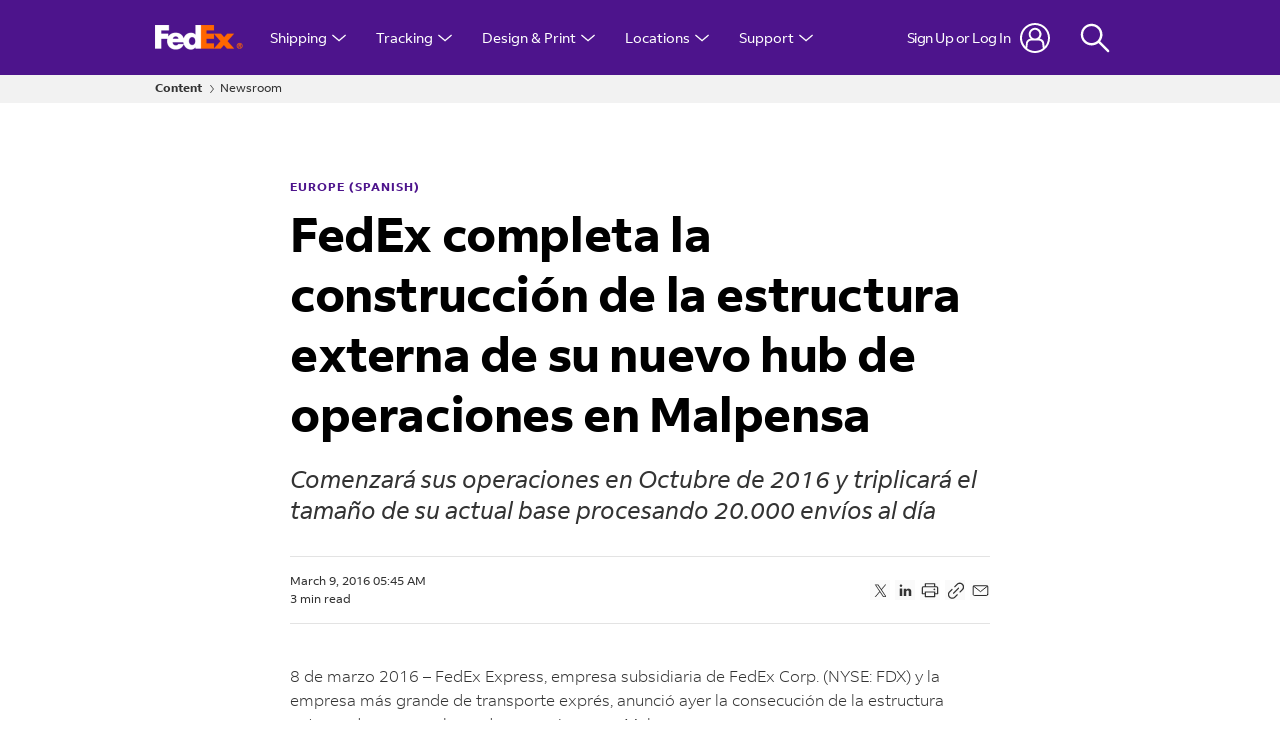

--- FILE ---
content_type: text/html;charset=UTF-8
request_url: https://newsroom.fedex.com/newsroom/europe-espanol/fedex-completa-la-construccion-de-la-estructura-externa-de-su-nuevo-hub-de-operaciones-en-malpensa
body_size: 27833
content:

<!DOCTYPE html>
<html class="ArticlePage" lang="en"
 data-no-aside data-lead="standard">
    <head>
    <meta charset="UTF-8">

    <meta property="og:title" content="FedEx completa la construcción de la estructura externa de su nuevo hub de operaciones en Malpensa">

    <meta property="og:url" content="https://newsroom.fedex.com/newsroom/europe-espanol/fedex-completa-la-construccion-de-la-estructura-externa-de-su-nuevo-hub-de-operaciones-en-malpensa">

    <meta property="og:description" content="Comenzará sus operaciones en Octubre de 2016 y triplicará el tamaño de su actual base procesando 20.000 envíos al día">

    <meta property="og:site_name" content="FedEx Newsroom">



    <meta property="og:type" content="article">

    <meta property="article:published_time" content="2016-03-09T11:45:26">

    <meta property="article:modified_time" content="2022-06-24T01:16:46.153">

    <meta property="article:section" content="Europe (Spanish)">

    <meta property="article:tag" content="Spanish">

    <meta property="article:tag" content="2016">

    
    <meta name="twitter:card" content="summary_large_image"/>
    
    
    
    
    <meta name="twitter:description" content="Comenzará sus operaciones en Octubre de 2016 y triplicará el tamaño de su actual base procesando 20.000 envíos al día"/>
    
    
    
    
    <meta name="twitter:site" content="@fedex"/>
    
    
    
    <meta name="twitter:title" content="FedEx completa la construcción de la estructura externa de su nuevo hub de operaciones en Malpensa"/>
    

<style type="text/css">:root {
    

    
    
    
    
    
    

    
    
    
    

    
    

    
    

    
    

    
    

    
    
    
    
    
    
    

    
    --color-list-border-theme: #e3e3e3;
    

    
    
}
</style>
    <style type="text/css">:root {
            --button-border-radius:40px;
        }
</style>
    <style type="text/css">:root {
  --font-1: "FedExSans";
  --font-2: "FedExSans";
}


@font-face{
  font-family:'FedExSans';
  font-style:normal;
  font-weight:300;
  src:  url('https://fedex-static.brightspotgocdn.com/resource/00000197-31fc-d8ba-a3b7-fbff70510000/assets/fonts/FedExSans_W-Light.2c5f9d7e1072d65bd6e942200e530474.woff2') format('woff2');
}
@font-face{
  font-family:'FedExSans';
  font-style:italic;
  font-weight:300;
  src:  url('https://fedex-static.brightspotgocdn.com/resource/00000197-31fc-d8ba-a3b7-fbff70510000/assets/fonts/FedExSans_W-Light-Italic.035d6b7594fb65f4ddd842097328587e.woff2') format('woff2');
}
@font-face{
  font-family:'FedExSans';
  src:  url('https://fedex-static.brightspotgocdn.com/resource/00000197-31fc-d8ba-a3b7-fbff70510000/assets/fonts/FedExSans_W-Regular.53c7f7513f184115e08f3f6a95921e40.woff2') format('woff2');
}
@font-face{
  font-family:'FedExSans';
  font-style:italic;
  font-weight:400;
  src:  url('https://fedex-static.brightspotgocdn.com/resource/00000197-31fc-d8ba-a3b7-fbff70510000/assets/fonts/FedExSans_W-Italic.d4a359b5bc0cb5f234c259f2b0d429ba.woff2') format('woff2');
}
@font-face{
  font-family:'FedExSans';
  font-style:normal;
  font-weight:500;
  src:  url('https://fedex-static.brightspotgocdn.com/resource/00000197-31fc-d8ba-a3b7-fbff70510000/assets/fonts/FedExSans_W-Medium.e06011d72e4524fff2b9126cb9286010.woff2') format('woff2');
}
@font-face{
  font-family:'FedExSans';
  font-style:normal;
  font-weight:700;
  src:  url('https://fedex-static.brightspotgocdn.com/resource/00000197-31fc-d8ba-a3b7-fbff70510000/assets/fonts/FedExSans_W-Bold.34debc39c3317c250245ea22a4426c1f.woff2') format('woff2');
}
@font-face{
  font-family:'FedExSans';
  font-style:italic;
  font-weight:700;
  src:  url('https://fedex-static.brightspotgocdn.com/resource/00000197-31fc-d8ba-a3b7-fbff70510000/assets/fonts/FedExSans_W-Bold-Italic.81bdbe021a8e161955d33f78c845ba1d.woff2') format('woff2');
}
@font-face{
  font-family:'FedExSansArabic';
  font-style:normal;
  font-weight:700;
  src:  url('https://fedex-static.brightspotgocdn.com/resource/00000197-31fc-d8ba-a3b7-fbff70510000/assets/fonts/FedExSansArabic_W-Bold.793a7dd8e441b80f7907261a2a48ad13.woff2') format('woff2');
}
@font-face{
  font-family:'FedExSansArabic';
  font-style:normal;
  font-weight:300;
  src:  url('https://fedex-static.brightspotgocdn.com/resource/00000197-31fc-d8ba-a3b7-fbff70510000/assets/fonts/FedExSansArabic_W-Light.34478eda6927270acf03c70bd97b9cb3.woff2') format('woff2');
}
@font-face{
  font-family:'FedExSansArabic';
  font-style:normal;
  font-weight:400;
  src:  url('https://fedex-static.brightspotgocdn.com/resource/00000197-31fc-d8ba-a3b7-fbff70510000/assets/fonts/FedExSansArabic_W-Regular.536027c24372ed06100c30b3c088d949.woff2') format('woff2');
}


body {
  --font-1: "FedExSans";
  --font-2: "FedExSans";
}
</style>

    <link rel="preload" href="https://fedex-static.brightspotgocdn.com/resource/00000197-31fc-d8ba-a3b7-fbff70510000/assets/fonts/FedExSans_W-Light.2c5f9d7e1072d65bd6e942200e530474.woff2" as="font" type="font/woff2" crossorigin="">
    <link rel="preload" href="https://fedex-static.brightspotgocdn.com/resource/00000197-31fc-d8ba-a3b7-fbff70510000/assets/fonts/FedExSans_W-Bold.34debc39c3317c250245ea22a4426c1f.woff2" as="font" type="font/woff2" crossorigin="">
    <link rel="preload" href="https://fedex-static.brightspotgocdn.com/resource/00000197-31fc-d8ba-a3b7-fbff70510000/assets/fonts/FedExSans_W-Regular.53c7f7513f184115e08f3f6a95921e40.woff2" as="font" type="font/woff2" crossorigin="">

    
        
            
                <link data-cssvarsponyfill="true" class="Webpack-css" rel="stylesheet" href="https://fedex-static.brightspotgocdn.com/resource/00000197-31fc-d8ba-a3b7-fbff70510000/styles/default/All.min.1d192421bad8ddd41841976bd316ee33.gz.css">
            
            
        
    <style>.RichTextBody table {
    font-family: var(--font-1);
    font-size: var(--body-1);
    font-weight: 300;
    line-height: 1.56;
}

.RichTextBody table td {
    word-break: keep-all;
    overflow-wrap: normal !important;
    vertical-align: middle;
}

.RichTextBody table td b {
    white-space: nowrap;
}
</style>
<style>.ArticlePage .Page-above .RichTextModule {
    margin-top: 0;
    margin-bottom: -40px;
}

.ArticlePage .Page-above .RichTextModule .RichTextModule-items .Enhancement {
    margin-top: 0;
    margin-bottom: 0;
}

.ArticlePage .Page-above .RichTextModule .RichTextModule-items .Enhancement img {
    max-width: 300px;
}</style>
<meta name="viewport" content="width=device-width, initial-scale=1, minimum-scale=1, maximum-scale=5"><title>FedEx completa la construcción de la estructura externa de su nuevo hub de operaciones en Malpensa</title><meta name="description" content="Comenzará sus operaciones en Octubre de 2016 y triplicará el tamaño de su actual base procesando 20.000 envíos al día"><link rel="canonical" href="https://newsroom.fedex.com/newsroom/europe-espanol/fedex-completa-la-construccion-de-la-estructura-externa-de-su-nuevo-hub-de-operaciones-en-malpensa"><meta name="brightspot.contentId" content="00000181-244a-d1a2-afdf-645f63e70000"><link rel="apple-touch-icon"sizes="180x180"href="/apple-touch-icon.png"><link rel="icon"type="image/png"href="/favicon-32x32.png"><link rel="icon"type="image/png"href="/favicon-16x16.png"><script type="application/ld+json">{"@context":"http://schema.org","@type":"Article","url":"https://newsroom.fedex.com/newsroom/europe-espanol/fedex-completa-la-construccion-de-la-estructura-externa-de-su-nuevo-hub-de-operaciones-en-malpensa","dateModified":"2022-06-24T01:16:46.153Z","datePublished":"2016-03-09T11:45:26Z","description":"Comenzará sus operaciones en Octubre de 2016 y triplicará el tamaño de su actual base procesando 20.000 envíos al día","mainEntityOfPage":{"@type":"WebPage","@id":"https://newsroom.fedex.com/newsroom/europe-espanol/fedex-completa-la-construccion-de-la-estructura-externa-de-su-nuevo-hub-de-operaciones-en-malpensa"},"publisher":{"@type":"Organization","name":"FedEx Newsroom"},"name":"FedEx completa la construcción de la estructura externa de su nuevo hub de operaciones en Malpensa","headline":"FedEx completa la construcción de la estructura externa de su nuevo hub de operaciones en Malpensa"}</script>

    <!-- this will add webcomponent polyfills based on browsers. As of 04/29/21 still needed for IE11 and Safari -->
    <script src="https://fedex-static.brightspotgocdn.com/resource/00000197-31fc-d8ba-a3b7-fbff70510000/webcomponents-loader/webcomponents-loader.2938a610ca02c611209b1a5ba2884385.gz.js"></script>

    <script>
        /**
            This allows us to load the IE polyfills via feature detection so that they do not load
            needlessly in the browsers that do not need them. It also ensures they are loaded
            non async so that they load before the rest of our JS.
        */
        var head = document.getElementsByTagName('head')[0];
        if (!window.CSS || !window.CSS.supports || !window.CSS.supports('--fake-var', 0)) {
            var script = document.createElement('script');
            script.setAttribute('src', "https://fedex-static.brightspotgocdn.com/resource/00000197-31fc-d8ba-a3b7-fbff70510000/util/IEPolyfills.min.005e3f338e110ce7aed193d8802c32e9.gz.js");
            script.setAttribute('type', 'text/javascript');
            script.async = false;
            head.appendChild(script);
        }
    </script>

	<!-- Meta Pixel Code -->
	<script>
		!function(f,b,e,v,n,t,s)
		{if(f.fbq)return;n=f.fbq=function(){n.callMethod?
		n.callMethod.apply(n,arguments):n.queue.push(arguments)};
		if(!f._fbq)f._fbq=n;n.push=n;n.loaded=!0;n.version='2.0';
		n.queue=[];t=b.createElement(e);t.async=!0;
		t.src=v;s=b.getElementsByTagName(e)[0];
		s.parentNode.insertBefore(t,s)}(window, document,'script',
		'https://connect.facebook.net/en_US/fbevents.js');
		fbq('init', '398613853999297');
		fbq('track', 'PageView');
	</script>
	<noscript><img height="1" width="1" style="display:none"
	               src="https://www.facebook.com/tr?id=398613853999297&ev=PageView&noscript=1"
	/></noscript>
	<!-- End Meta Pixel Code -->

    
        
            
                <script src="https://fedex-static.brightspotgocdn.com/resource/00000197-31fc-d8ba-a3b7-fbff70510000/styles/default/All.min.6a2a02256bbd934e54f0fd984e26627b.gz.js" async></script>
            
            
            
        
    
        <link rel="preconnect" href="https://www.fedex.com/">
<link rel="stylesheet" href="https://fedex-static.brightspotgocdn.com/resource/00000197-31fc-d8ba-a3b7-fbff70510000/assets/fe/common-core_SHF.min.a5ed3a869116f09adbf6f10c95ce5690.gz.css" />
<script src="https://fedex-static.brightspotgocdn.com/resource/00000197-31fc-d8ba-a3b7-fbff70510000/assets/fe/common-core_SHF.min.798840e6b5203cc18edbee8c6acd73fd.gz.js"></script>
<script>
    var SHF_Config = {
        analytics: 'no',
        login: 'yes',
        alerts: 'yes',
        rewards: 'yes',
        debug: 'no',
        languageDropdown: 'default',
        languageDropdownOverwrite: 'no',
        localeOverwrite: 'no',
        securepage: 'no',
        redirectURL: 'no',
        confighost: 'no',
        clientID: 'no',
        clientSecret: 'no',
        grantType: 'no',
        apigURL: 'no',
    }
</script>

    
</head>


    
    <body class="Page-body">
        <!-- Putting icons here, so we don't have to include in a bunch of -body hbs's -->
<svg xmlns="http://www.w3.org/2000/svg" style="display:none" id="iconsMap">
    <symbol id="mono-icon-facebook" viewBox="0 0 10 19">
        <path fill-rule="evenodd" d="M2.707 18.25V10.2H0V7h2.707V4.469c0-1.336.375-2.373 1.125-3.112C4.582.62 5.578.25
        6.82.25c1.008 0 1.828.047 2.461.14v2.848H7.594c-.633 0-1.067.14-1.301.422-.188.235-.281.61-.281
        1.125V7H9l-.422 3.2H6.012v8.05H2.707z"></path>
    </symbol>
    <symbol id="action-icon-facebook" viewBox="0 0 7 12" xmlns="http://www.w3.org/2000/svg">
        <g stroke="none" stroke-width="1" fill="none" fill-rule="evenodd">
            <g transform="translate(-112.000000, -395.000000)" fill="#333333">
                <g transform="translate(100.000000, 386.000000)">
                    <g transform="translate(12.000000, 9.000000)">
                        <path d="M1.777125,12 L1.777125,6.48659606 L0,6.48659606 L0,4.05412254 L1.777125,4.05412254
                        L1.777125,3.10626869 C1.777125,1.47184919 2.99976923,0 4.50308654,0 L6.46153846,0 L6.46153846,2.43247352
                        L4.50308654,2.43247352 C4.28864423,2.43247352 4.03846154,2.69376172 4.03846154,3.08498454 L4.03846154,4.05412254
                        L6.46153846,4.05412254 L6.46153846,6.48659606 L4.03846154,6.48659606 L4.03846154,12"/>
                    </g>
                </g>
            </g>
        </g>
    </symbol>
    <symbol id="mono-icon-instagram" viewBox="0 0 17 17">
        <g>
            <path fill-rule="evenodd" d="M8.281 4.207c.727 0 1.4.182 2.022.545a4.055 4.055 0 0 1 1.476 1.477c.364.62.545 1.294.545 2.021 0 .727-.181 1.4-.545 2.021a4.055 4.055 0 0 1-1.476 1.477 3.934 3.934 0 0 1-2.022.545c-.726 0-1.4-.182-2.021-.545a4.055 4.055 0 0 1-1.477-1.477 3.934 3.934 0 0 1-.545-2.021c0-.727.182-1.4.545-2.021A4.055 4.055 0 0 1 6.26 4.752a3.934 3.934 0 0 1 2.021-.545zm0 6.68a2.54 2.54 0 0 0 1.864-.774 2.54 2.54 0 0 0 .773-1.863 2.54 2.54 0 0 0-.773-1.863 2.54 2.54 0 0 0-1.864-.774 2.54 2.54 0 0 0-1.863.774 2.54 2.54 0 0 0-.773 1.863c0 .727.257 1.348.773 1.863a2.54 2.54 0 0 0 1.863.774zM13.45 4.03c-.023.258-.123.48-.299.668a.856.856 0 0 1-.65.281.913.913 0 0 1-.668-.28.913.913 0 0 1-.281-.669c0-.258.094-.48.281-.668a.913.913 0 0 1 .668-.28c.258 0 .48.093.668.28.187.188.281.41.281.668zm2.672.95c.023.656.035 1.746.035 3.269 0 1.523-.017 2.62-.053 3.287-.035.668-.134 1.248-.298 1.74a4.098 4.098 0 0 1-.967 1.53 4.098 4.098 0 0 1-1.53.966c-.492.164-1.072.264-1.74.3-.668.034-1.763.052-3.287.052-1.523 0-2.619-.018-3.287-.053-.668-.035-1.248-.146-1.74-.334a3.747 3.747 0 0 1-1.53-.931 4.098 4.098 0 0 1-.966-1.53c-.164-.492-.264-1.072-.299-1.74C.424 10.87.406 9.773.406 8.25S.424 5.63.46 4.963c.035-.668.135-1.248.299-1.74.21-.586.533-1.096.967-1.53A4.098 4.098 0 0 1 3.254.727c.492-.164 1.072-.264 1.74-.3C5.662.394 6.758.376 8.281.376c1.524 0 2.62.018 3.287.053.668.035 1.248.135 1.74.299a4.098 4.098 0 0 1 2.496 2.496c.165.492.27 1.078.317 1.757zm-1.687 7.91c.14-.399.234-1.032.28-1.899.024-.515.036-1.242.036-2.18V7.689c0-.961-.012-1.688-.035-2.18-.047-.89-.14-1.524-.281-1.899a2.537 2.537 0 0 0-1.512-1.511c-.375-.14-1.008-.235-1.899-.282a51.292 51.292 0 0 0-2.18-.035H7.72c-.938 0-1.664.012-2.18.035-.867.047-1.5.141-1.898.282a2.537 2.537 0 0 0-1.512 1.511c-.14.375-.234 1.008-.281 1.899a51.292 51.292 0 0 0-.036 2.18v1.125c0 .937.012 1.664.036 2.18.047.866.14 1.5.28 1.898.306.726.81 1.23 1.513 1.511.398.141 1.03.235 1.898.282.516.023 1.242.035 2.18.035h1.125c.96 0 1.687-.012 2.18-.035.89-.047 1.523-.141 1.898-.282.726-.304 1.23-.808 1.512-1.511z"></path>
        </g>
    </symbol>
    <symbol id="mono-icon-mailto" viewBox="0 0 512 512">
        <g>
            <path d="M67,148.7c11,5.8,163.8,89.1,169.5,92.1c5.7,3,11.5,4.4,20.5,4.4c9,0,14.8-1.4,20.5-4.4c5.7-3,158.5-86.3,169.5-92.1
                c4.1-2.1,11-5.9,12.5-10.2c2.6-7.6-0.2-10.5-11.3-10.5H257H65.8c-11.1,0-13.9,3-11.3,10.5C56,142.9,62.9,146.6,67,148.7z"></path>
            <path d="M455.7,153.2c-8.2,4.2-81.8,56.6-130.5,88.1l82.2,92.5c2,2,2.9,4.4,1.8,5.6c-1.2,1.1-3.8,0.5-5.9-1.4l-98.6-83.2
                c-14.9,9.6-25.4,16.2-27.2,17.2c-7.7,3.9-13.1,4.4-20.5,4.4c-7.4,0-12.8-0.5-20.5-4.4c-1.9-1-12.3-7.6-27.2-17.2l-98.6,83.2
                c-2,2-4.7,2.6-5.9,1.4c-1.2-1.1-0.3-3.6,1.7-5.6l82.1-92.5c-48.7-31.5-123.1-83.9-131.3-88.1c-8.8-4.5-9.3,0.8-9.3,4.9
                c0,4.1,0,205,0,205c0,9.3,13.7,20.9,23.5,20.9H257h185.5c9.8,0,21.5-11.7,21.5-20.9c0,0,0-201,0-205
                C464,153.9,464.6,148.7,455.7,153.2z"></path>
        </g>
    </symbol>
    <svg id="action-icon-mailto" viewBox="0 0 20 14" xmlns="http://www.w3.org/2000/svg">
        <g stroke="none" stroke-width="1" fill="none" fill-rule="evenodd" stroke-linecap="round" stroke-linejoin="round">
            <g transform="translate(-245.000000, -2697.000000)" stroke="#000000">
                <g transform="translate(100.000000, 1138.000000)">
                    <g transform="translate(0.000000, 132.000000)">
                        <g transform="translate(0.000000, 1419.000000)">
                            <g transform="translate(140.000000, 0.000000)">
                                <g transform="translate(6.000000, 9.000000)">
                                    <path d="M17.5909091,10.6363636 C17.5909091,11.3138182 17.0410909,11.8636364 16.3636364,11.8636364
                                    L1.63636364,11.8636364 C0.958909091,11.8636364 0.409090909,11.3138182 0.409090909,10.6363636
                                    L0.409090909,1.63636364 C0.409090909,0.958090909 0.958909091,0.409090909 1.63636364,0.409090909
                                    L16.3636364,0.409090909 C17.0410909,0.409090909 17.5909091,0.958090909 17.5909091,1.63636364
                                    L17.5909091,10.6363636 L17.5909091,10.6363636 Z"/>
                                    <polyline points="17.1818182 0.818181818 9 7.36363636 0.818181818 0.818181818"/>
                                </g>
                            </g>
                        </g>
                    </g>
                </g>
            </g>
        </g>
    </svg>
    <symbol id="mono-icon-print" viewBox="0 0 12 12">
        <g fill-rule="evenodd">
            <path fill-rule="nonzero" d="M9 10V7H3v3H1a1 1 0 0 1-1-1V4a1 1 0 0 1 1-1h10a1 1 0 0 1 1 1v3.132A2.868 2.868 0 0 1 9.132 10H9zm.5-4.5a1 1 0 1 0 0-2 1 1 0 0 0 0 2zM3 0h6v2H3z"></path>
            <path d="M4 8h4v4H4z"></path>
        </g>
    </symbol>
    <symbol id="action-icon-print" viewBox="0 0 18 16" xmlns="http://www.w3.org/2000/svg">
        <path d="M15.7711 3.33887H14.625V0.838867C14.625 0.673107 14.5592 0.514136 14.4419 0.396926C14.3247 0.279715 14.1658 0.213867 14 0.213867H4C3.83424 0.213867 3.67527 0.279715 3.55806 0.396926C3.44085 0.514136 3.375 0.673107 3.375 0.838867V3.33887H2.22891C1.1375 3.33887 0.25 4.18027 0.25 5.21387V11.4639C0.25 11.6296 0.315848 11.7886 0.433058 11.9058C0.550268 12.023 0.70924 12.0889 0.875 12.0889H3.375V14.5889C3.375 14.7546 3.44085 14.9136 3.55806 15.0308C3.67527 15.148 3.83424 15.2139 4 15.2139H14C14.1658 15.2139 14.3247 15.148 14.4419 15.0308C14.5592 14.9136 14.625 14.7546 14.625 14.5889V12.0889H17.125C17.2908 12.0889 17.4497 12.023 17.5669 11.9058C17.6842 11.7886 17.75 11.6296 17.75 11.4639V5.21387C17.75 4.18027 16.8625 3.33887 15.7711 3.33887ZM4.625 1.46387H13.375V3.33887H4.625V1.46387ZM13.375 13.9639H4.625V10.2139H13.375V13.9639ZM16.5 10.8389H14.625V9.58887C14.625 9.42311 14.5592 9.26414 14.4419 9.14692C14.3247 9.02971 14.1658 8.96387 14 8.96387H4C3.83424 8.96387 3.67527 9.02971 3.55806 9.14692C3.44085 9.26414 3.375 9.42311 3.375 9.58887V10.8389H1.5V5.21387C1.5 4.86934 1.82734 4.58887 2.22891 4.58887H15.7711C16.1727 4.58887 16.5 4.86934 16.5 5.21387V10.8389ZM14.625 6.77637C14.625 6.96179 14.57 7.14304 14.467 7.29721C14.364 7.45139 14.2176 7.57155 14.0463 7.6425C13.875 7.71346 13.6865 7.73203 13.5046 7.69585C13.3227 7.65968 13.1557 7.57039 13.0246 7.43928C12.8935 7.30817 12.8042 7.14112 12.768 6.95926C12.7318 6.77741 12.7504 6.58891 12.8214 6.4176C12.8923 6.2463 13.0125 6.09988 13.1667 5.99686C13.3208 5.89385 13.5021 5.83887 13.6875 5.83887C13.9361 5.83887 14.1746 5.93764 14.3504 6.11345C14.5262 6.28927 14.625 6.52773 14.625 6.77637Z" fill="#333333"/>
    </symbol>
    <symbol id="mono-icon-copylink" viewBox="0 0 17 17">
        <path d="M11.9424 5.77199C12.0005 5.83004 12.0466 5.89897 12.0781 5.97484C12.1095 6.05072 12.1257 6.13205 12.1257 6.21418C12.1257 6.29632 12.1095 6.37765 12.0781 6.45352C12.0466 6.52939 12.0005 6.59832 11.9424 6.65637L6.94241 11.6564C6.88434 11.7144 6.8154 11.7605 6.73953 11.7919C6.66366 11.8234 6.58234 11.8395 6.50022 11.8395C6.4181 11.8395 6.33678 11.8234 6.26091 11.7919C6.18504 11.7605 6.1161 11.7144 6.05803 11.6564C5.99997 11.5983 5.9539 11.5294 5.92248 11.4535C5.89105 11.3776 5.87488 11.2963 5.87488 11.2142C5.87488 11.1321 5.89105 11.0507 5.92248 10.9749C5.9539 10.899 5.99997 10.8301 6.05803 10.772L11.058 5.77199C11.1161 5.71388 11.185 5.66779 11.2609 5.63633C11.3368 5.60488 11.4181 5.58869 11.5002 5.58869C11.5824 5.58869 11.6637 5.60488 11.7396 5.63633C11.8154 5.66779 11.8844 5.71388 11.9424 5.77199ZM15.844 1.87043C15.4377 1.46413 14.9554 1.14183 14.4246 0.921937C13.8937 0.702045 13.3248 0.588867 12.7502 0.588867C12.1757 0.588867 11.6067 0.702045 11.0759 0.921937C10.545 1.14183 10.0627 1.46413 9.65647 1.87043L7.30803 4.21809C7.19076 4.33536 7.12488 4.49442 7.12488 4.66028C7.12488 4.82613 7.19076 4.98519 7.30803 5.10246C7.42531 5.21974 7.58437 5.28562 7.75022 5.28562C7.91607 5.28562 8.07513 5.21974 8.19241 5.10246L10.5408 2.75871C11.129 2.18344 11.9204 1.86334 12.7431 1.86787C13.5658 1.8724 14.3536 2.2012 14.9354 2.78292C15.5172 3.36463 15.8462 4.15233 15.8508 4.97506C15.8555 5.79779 15.5355 6.58917 14.9604 7.17746L12.6112 9.5259C12.4939 9.64307 12.428 9.80203 12.4279 9.96781C12.4278 10.1336 12.4936 10.2926 12.6108 10.4099C12.7279 10.5272 12.8869 10.5931 13.0527 10.5932C13.2185 10.5932 13.3775 10.5274 13.4948 10.4103L15.844 8.05793C16.2503 7.65167 16.5726 7.16935 16.7925 6.63853C17.0124 6.1077 17.1255 5.53875 17.1255 4.96418C17.1255 4.38961 17.0124 3.82067 16.7925 3.28984C16.5726 2.75901 16.2503 2.27669 15.844 1.87043ZM9.80803 12.3251L7.4596 14.6736C7.1706 14.969 6.82585 15.2043 6.44531 15.3656C6.06478 15.5269 5.65602 15.6112 5.2427 15.6135C4.82938 15.6157 4.41972 15.536 4.03743 15.3789C3.65515 15.2217 3.30783 14.9903 3.01559 14.698C2.72335 14.4057 2.492 14.0584 2.33493 13.6761C2.17786 13.2937 2.09819 12.8841 2.10054 12.4708C2.10289 12.0574 2.18721 11.6487 2.34862 11.2682C2.51002 10.8877 2.74531 10.543 3.04085 10.254L5.3885 7.90637C5.50578 7.78909 5.57166 7.63003 5.57166 7.46418C5.57166 7.29833 5.50578 7.13927 5.3885 7.02199C5.27123 6.90472 5.11217 6.83883 4.94632 6.83883C4.78046 6.83883 4.6214 6.90472 4.50413 7.02199L2.15647 9.37043C1.33596 10.1909 0.875 11.3038 0.875 12.4642C0.875 13.6246 1.33596 14.7374 2.15647 15.5579C2.97699 16.3784 4.08984 16.8394 5.25022 16.8394C6.4106 16.8394 7.52346 16.3784 8.34397 15.5579L10.6924 13.2087C10.8096 13.0914 10.8754 12.9324 10.8753 12.7666C10.8752 12.6009 10.8093 12.4419 10.692 12.3247C10.5747 12.2076 10.4157 12.1418 10.2499 12.1418C10.0842 12.1419 9.92521 12.2078 9.80803 12.3251Z" fill="#333333"/>
    </symbol>
    <symbol id="mono-icon-linkedin" viewBox="0 0 14 14" xmlns="http://www.w3.org/2000/svg">
        <path d="M9.245 7.318c-.704 0-1.273.57-1.273 1.273v4.454H4.79s.038-7.636 0-8.272h3.182v.945s.985-.919 2.507-.919c1.884 0 3.22 1.364 3.22 4.012v4.234h-3.182V8.591c0-.703-.57-1.273-1.272-1.273zM1.92 3.5h-.018C.94 3.5.318 2.748.318 1.921.318 1.075.96.386 1.94.386s1.583.712 1.603 1.557c0 .828-.622 1.557-1.622 1.557zm1.597 9.545H.336V4.773h3.181v8.272z" fill-rule="evenodd"/>
    </symbol>
    <symbol id="action-icon-linkedin" viewBox="0 0 14 14" xmlns="http://www.w3.org/2000/svg">
        <path fill-rule="evenodd" clip-rule="evenodd" d="M3.42857 12.9638V4.9281H0.75V12.9638H3.42857ZM2.06659 3.14244C2.46005 3.14244 2.78541 3.01381 3.04268 2.75654C3.29994 2.49928 3.42857 2.18905 3.42857 1.82585C3.42857 1.43239 3.30751 1.10703 3.06538 0.849763C2.82324 0.592498 2.50545 0.463867 2.11199 0.463867C1.71852 0.463867 1.39316 0.592498 1.1359 0.849763C0.878631 1.10703 0.75 1.43239 0.75 1.82585C0.75 2.18905 0.871064 2.49928 1.1132 2.75654C1.35533 3.01381 1.67312 3.14244 2.06659 3.14244ZM13.25 12.9638V8.37198C13.25 7.23932 12.971 6.38219 12.413 5.80055C11.8549 5.21892 11.1295 4.9281 10.2366 4.9281C9.28001 4.9281 8.48282 5.35667 7.84506 6.21382V5.11178H5.21432V12.9638H7.84506V8.50974C7.84506 8.20361 7.87695 7.98933 7.94073 7.86688C8.19583 7.25463 8.64225 6.94851 9.28001 6.94851C10.1729 6.94851 10.6193 7.51483 10.6193 8.64749V12.9638H13.25Z" fill="#333333"/>
    </symbol>
    <symbol id="download" xmlns="http://www.w3.org/2000/svg" width="24" height="24" viewBox="0 0 24 24">
    <g fill="none" fill-rule="evenodd">
        <g>
            <g>
                <g>
                    <path d="M0 0H24V24H0z" transform="translate(-802.000000, -1914.000000) translate(0.000000, 1756.000000) translate(802.000000, 158.000000)"/>
                    <path fill="#000" fill-rule="nonzero" d="M12 2C6.49 2 2 6.49 2 12s4.49 10 10 10 10-4.49 10-10S17.51 2 12 2zm-1 8V6h2v4h3l-4 4-4-4h3zm6 7H7v-2h10v2z" transform="translate(-802.000000, -1914.000000) translate(0.000000, 1756.000000) translate(802.000000, 158.000000)"/>
                </g>
            </g>
        </g>
    </g>
    </symbol>
    <symbol id="mono-icon-pinterest" viewBox="0 0 512 512">
        <g>
            <path d="M256,32C132.3,32,32,132.3,32,256c0,91.7,55.2,170.5,134.1,205.2c-0.6-15.6-0.1-34.4,3.9-51.4
                c4.3-18.2,28.8-122.1,28.8-122.1s-7.2-14.3-7.2-35.4c0-33.2,19.2-58,43.2-58c20.4,0,30.2,15.3,30.2,33.6
                c0,20.5-13.1,51.1-19.8,79.5c-5.6,23.8,11.9,43.1,35.4,43.1c42.4,0,71-54.5,71-119.1c0-49.1-33.1-85.8-93.2-85.8
                c-67.9,0-110.3,50.7-110.3,107.3c0,19.5,5.8,33.3,14.8,43.9c4.1,4.9,4.7,6.9,3.2,12.5c-1.1,4.1-3.5,14-4.6,18
                c-1.5,5.7-6.1,7.7-11.2,5.6c-31.3-12.8-45.9-47-45.9-85.6c0-63.6,53.7-139.9,160.1-139.9c85.5,0,141.8,61.9,141.8,128.3
                c0,87.9-48.9,153.5-120.9,153.5c-24.2,0-46.9-13.1-54.7-27.9c0,0-13,51.6-15.8,61.6c-4.7,17.3-14,34.5-22.5,48
                c20.1,5.9,41.4,9.2,63.5,9.2c123.7,0,224-100.3,224-224C480,132.3,379.7,32,256,32z"></path>
        </g>
    </symbol>
    <symbol id="action-icon-pinterest" viewBox="0 0 30 30" xmlns="http://www.w3.org/1999/xlink">
        <g stroke="none" stroke-width="1" fill="none" fill-rule="evenodd">
            <g transform="translate(-135.000000, -526.000000)">
                <g transform="translate(100.000000, 526.000000)">
                    <g transform="translate(35.000000, 0.000000)">
                        <circle fill="#BD081C" cx="15" cy="15" r="15"/>
                        <path d="M10.125,13.6640625 C10.125,13.1015597 10.2226553,12.5716171 10.4179687,12.0742188 C10.6132822,11.5768204
                            10.8828108,11.143231 11.2265625,10.7734375 C11.5703142,10.403644 11.9661436,10.0833347 12.4140625,9.8125
                            C12.8619814,9.54166531 13.3437474,9.33854234 13.859375,9.203125 C14.3750026,9.06770766 14.901039,9 15.4375,9
                            C16.2604208,9 17.0260381,9.17317535 17.734375,9.51953125 C18.4427119,9.86588715 19.018227,10.3697884
                            19.4609375,11.03125 C19.903648,11.6927116 20.125,12.4401 20.125,13.2734375 C20.125,13.77344 20.0755213,14.2630184
                            19.9765625,14.7421875 C19.8776037,15.2213566 19.7213552,15.6822895 19.5078125,16.125 C19.2942698,16.5677105
                            19.0338557,16.9570296 18.7265625,17.2929688 C18.4192693,17.6289079 18.0416689,17.8971344 17.59375,18.0976562
                            C17.1458311,18.2981781 16.6536485,18.3984375 16.1171875,18.3984375 C15.7630191,18.3984375 15.4114601,18.315105
                            15.0625,18.1484375 C14.7135399,17.98177 14.4635424,17.7526056 14.3125,17.4609375 C14.2604164,17.6640635
                            14.1875005,17.9570293 14.09375,18.3398438 C13.9999995,18.7226582 13.9388022,18.9700515 13.9101562,19.0820312
                            C13.8815103,19.194011 13.8281254,19.378905 13.75,19.6367188 C13.6718746,19.8945325 13.604167,20.0794265
                            13.546875,20.1914062 C13.489583,20.303386 13.4062505,20.4661448 13.296875,20.6796875 C13.1874995,20.8932302
                            13.067709,21.0950511 12.9375,21.2851562 C12.807291,21.4752614 12.6458343,21.7005195 12.453125,21.9609375
                            L12.34375,22 L12.2734375,21.921875 C12.1953121,21.1041626 12.15625,20.6145841 12.15625,20.453125
                            C12.15625,19.9739559 12.212239,19.4362009 12.3242187,18.8398438 C12.4361985,18.2434866 12.6093738,17.4947962
                            12.84375,16.59375 C13.0781262,15.6927038 13.2135415,15.1640633 13.25,15.0078125 C13.0833325,14.6692691
                            13,14.2291694 13,13.6875 C13,13.2552062 13.1354153,12.8489602 13.40625,12.46875 C13.6770847,12.0885398
                            14.0208312,11.8984375 14.4375,11.8984375 C14.7552099,11.8984375 15.0026033,12.0039052 15.1796875,12.2148438
                            C15.3567717,12.4257823 15.4453125,12.6927067 15.4453125,13.015625 C15.4453125,13.3593767 15.3307303,13.8567676
                            15.1015625,14.5078125 C14.8723947,15.1588574 14.7578125,15.6458317 14.7578125,15.96875 C14.7578125,16.2968766
                            14.8749988,16.5690093 15.109375,16.7851562 C15.3437512,17.0013032 15.6276025,17.109375 15.9609375,17.109375
                            C16.2473973,17.109375 16.5130196,17.0442715 16.7578125,16.9140625 C17.0026054,16.7838535 17.2070304,16.606772
                            17.3710937,16.3828125 C17.5351571,16.158853 17.6809889,15.9114597 17.8085937,15.640625 C17.9361986,15.3697903
                            18.0351559,15.0820328 18.1054687,14.7773438 C18.1757816,14.4726547 18.2278644,14.1835951 18.2617187,13.9101562
                            C18.2955731,13.6367174 18.3125,13.3776054 18.3125,13.1328125 C18.3125,12.2317663 18.0273466,11.5299504
                            17.4570312,11.0273438 C16.8867159,10.5247371 16.1432337,10.2734375 15.2265625,10.2734375 C14.1848906,10.2734375
                            13.3151077,10.6106737 12.6171875,11.2851562 C11.9192673,11.9596388 11.5703125,12.815099 11.5703125,13.8515625
                            C11.5703125,14.0807303 11.6028643,14.3020823 11.6679687,14.515625 C11.7330732,14.7291677 11.803385,14.8984369
                            11.8789062,15.0234375 C11.9544275,15.1484381 12.0247393,15.2669265 12.0898437,15.3789062 C12.1549482,15.490886
                            12.1875,15.5703123 12.1875,15.6171875 C12.1875,15.7630216 12.1484379,15.9531238 12.0703125,16.1875
                            C11.9921871,16.4218762 11.8958339,16.5390625 11.78125,16.5390625 C11.7708333,16.5390625 11.7265629,16.5312501
                            11.6484375,16.515625 C11.3828112,16.4374996 11.1471364,16.2916677 10.9414062,16.078125 C10.7356761,15.8645823
                            10.5768235,15.618491 10.4648437,15.3398438 C10.352864,15.0611965 10.2682295,14.7799493 10.2109375,14.4960938
                            C10.1536455,14.2122382 10.125,13.9348972 10.125,13.6640625 Z" fill="#FFFFFF"/>
                    </g>
                </g>
            </g>
        </g>
    </symbol>
    <symbol id="icon-fullscreen" xmlns="http://www.w3.org/2000/svg" fill="white" viewBox="0 0 1024 1024">
       <path d="M290 236.4l43.9-43.9a8.01 8.01 0 0 0-4.7-13.6L169 160c-5.1-.6-9.5 3.7-8.9 8.9L179 329.1c.8 6.6 8.9 9.4 13.6 4.7l43.7-43.7L370 423.7c3.1 3.1 8.2 3.1 11.3 0l42.4-42.3c3.1-3.1 3.1-8.2 0-11.3L290 236.4zm352.7 187.3c3.1 3.1 8.2 3.1 11.3 0l133.7-133.6 43.7 43.7a8.01 8.01 0 0 0 13.6-4.7L863.9 169c.6-5.1-3.7-9.5-8.9-8.9L694.8 179c-6.6.8-9.4 8.9-4.7 13.6l43.9 43.9L600.3 370a8.03 8.03 0 0 0 0 11.3l42.4 42.4zM845 694.9c-.8-6.6-8.9-9.4-13.6-4.7l-43.7 43.7L654 600.3a8.03 8.03 0 0 0-11.3 0l-42.4 42.3a8.03 8.03 0 0 0 0 11.3L734 787.6l-43.9 43.9a8.01 8.01 0 0 0 4.7 13.6L855 864c5.1.6 9.5-3.7 8.9-8.9L845 694.9zm-463.7-94.6a8.03 8.03 0 0 0-11.3 0L236.3 733.9l-43.7-43.7a8.01 8.01 0 0 0-13.6 4.7L160.1 855c-.6 5.1 3.7 9.5 8.9 8.9L329.2 845c6.6-.8 9.4-8.9 4.7-13.6L290 787.6 423.7 654c3.1-3.1 3.1-8.2 0-11.3l-42.4-42.4z"/>
    </symbol>
    <symbol id="mono-icon-tumblr" viewBox="0 0 512 512">
        <g>
            <path d="M321.2,396.3c-11.8,0-22.4-2.8-31.5-8.3c-6.9-4.1-11.5-9.6-14-16.4c-2.6-6.9-3.6-22.3-3.6-46.4V224h96v-64h-96V48h-61.9
                c-2.7,21.5-7.5,44.7-14.5,58.6c-7,13.9-14,25.8-25.6,35.7c-11.6,9.9-25.6,17.9-41.9,23.3V224h48v140.4c0,19,2,33.5,5.9,43.5
                c4,10,11.1,19.5,21.4,28.4c10.3,8.9,22.8,15.7,37.3,20.5c14.6,4.8,31.4,7.2,50.4,7.2c16.7,0,30.3-1.7,44.7-5.1
                c14.4-3.4,30.5-9.3,48.2-17.6v-65.6C363.2,389.4,342.3,396.3,321.2,396.3z"></path>
        </g>
    </symbol>
    <symbol id="mono-icon-twitter" viewBox="0 0 19 16">
        <g>
            <path fill-rule="evenodd" d="M16.48 4.594c.024.094.036.246.036.457 0 1.687-.41 3.316-1.23 4.887-.845 1.664-2.028 2.988-3.552 3.972-1.664 1.102-3.574 1.652-5.73 1.652-2.063 0-3.95-.55-5.66-1.652.258.024.55.035.879.035 1.71 0 3.246-.527 4.605-1.582-.82 0-1.54-.24-2.162-.72a3.671 3.671 0 0 1-1.283-1.811c.234.023.457.035.668.035.328 0 .656-.035.984-.105a3.72 3.72 0 0 1-2.11-1.301 3.54 3.54 0 0 1-.843-2.32v-.07a3.475 3.475 0 0 0 1.652.492A4.095 4.095 0 0 1 1.54 5.227a3.546 3.546 0 0 1-.457-1.776c0-.644.176-1.26.527-1.845a10.18 10.18 0 0 0 3.358 2.742 10.219 10.219 0 0 0 4.236 1.125 5.124 5.124 0 0 1-.07-.844c0-.656.164-1.272.492-1.846a3.613 3.613 0 0 1 1.336-1.353 3.565 3.565 0 0 1 1.828-.492c.54 0 1.037.105 1.494.316.457.21.861.492 1.213.844a7.51 7.51 0 0 0 2.356-.88c-.282.868-.82 1.548-1.618 2.04a7.93 7.93 0 0 0 2.11-.598 8.114 8.114 0 0 1-1.864 1.934z"></path>
        </g>
    </symbol>
    <symbol id="action-icon-twitter" viewBox="0 0 12 13" xmlns="http://www.w3.org/2000/svg">
        <path d="M7.81724 5.75676L12.238 0.463867H11.1904L7.35188 5.05962L4.28606 0.463867H0.75L5.38612 7.41345L0.75 12.9639H1.79763L5.85121 8.1106L9.08894 12.9639H12.625L7.81724 5.75676ZM6.38236 7.47468L5.91263 6.78266L2.17511 1.27617H3.78421L6.80043 5.72008L7.27017 6.4121L11.1909 12.1885H9.58179L6.38236 7.47468Z" fill="#333333"/>
    </symbol>
    <symbol id="mono-icon-youtube" viewBox="0 0 512 512">
        <g>
            <path fill-rule="evenodd" d="M508.6,148.8c0-45-33.1-81.2-74-81.2C379.2,65,322.7,64,265,64c-3,0-6,0-9,0s-6,0-9,0c-57.6,0-114.2,1-169.6,3.6
                c-40.8,0-73.9,36.4-73.9,81.4C1,184.6-0.1,220.2,0,255.8C-0.1,291.4,1,327,3.4,362.7c0,45,33.1,81.5,73.9,81.5
                c58.2,2.7,117.9,3.9,178.6,3.8c60.8,0.2,120.3-1,178.6-3.8c40.9,0,74-36.5,74-81.5c2.4-35.7,3.5-71.3,3.4-107
                C512.1,220.1,511,184.5,508.6,148.8z M207,353.9V157.4l145,98.2L207,353.9z"></path>
        </g>
    </symbol>
    <symbol id="icon-magnify" viewBox="0 0 30 30" xmlns="http://www.w3.org/2000/svg">
        <path d="M21.876 18.281l-.314.548L30 27.343 27.343 30l-8.437-8.516-.546.392c-2.083 1.3-4.245 1.951-6.486 1.951-3.28 0-6.08-1.171-8.398-3.515C1.16 17.968 0 15.156 0 11.874c0-3.28 1.159-6.08 3.476-8.398C5.794 1.16 8.595 0 11.876 0c3.282 0 6.079 1.159 8.398 3.476 2.318 2.318 3.477 5.119 3.477 8.4a11.786 11.786 0 0 1-1.875 6.405zm-3.36-13.046c-1.823-1.824-4.037-2.736-6.642-2.736-2.604 0-4.818.912-6.639 2.736-1.824 1.822-2.736 4.035-2.736 6.64 0 2.606.912 4.818 2.736 6.64 1.822 1.823 4.035 2.734 6.64 2.734 2.606 0 4.818-.91 6.64-2.733 1.876-1.875 2.813-4.088 2.813-6.642 0-2.55-.937-4.764-2.812-6.639z" fill-rule="evenodd"/>
    </symbol>
    <symbol id="burger-menu" viewBox="0 0 14 10">
        <g>
            <path fill-rule="evenodd" d="M0 5.5v-1h14v1H0zM0 1V0h14v1H0zm0 9V9h14v1H0z"></path>
        </g>
    </symbol>
    <symbol id="close-x" viewBox="0 0 14 14"  xmlns="http://www.w3.org/2000/svg">
        <g>
            <path fill-rule="nonzero" d="M6.336 7L0 .664.664 0 7 6.336 13.336 0 14 .664 7.664 7 14 13.336l-.664.664L7 7.664.664 14 0 13.336 6.336 7z"></path>
        </g>
    </symbol>
    <symbol id="download" xmlns="http://www.w3.org/2000/svg" width="24" height="24" viewBox="0 0 24 24">
    <g fill="none" fill-rule="evenodd">
        <g>
            <g>
                <g>
                    <path d="M0 0H24V24H0z" transform="translate(-802.000000, -1914.000000) translate(0.000000, 1756.000000) translate(802.000000, 158.000000)"/>
                    <path fill="#000" fill-rule="nonzero" d="M12 2C6.49 2 2 6.49 2 12s4.49 10 10 10 10-4.49 10-10S17.51 2 12 2zm-1 8V6h2v4h3l-4 4-4-4h3zm6 7H7v-2h10v2z" transform="translate(-802.000000, -1914.000000) translate(0.000000, 1756.000000) translate(802.000000, 158.000000)"/>
                </g>
            </g>
        </g>
    </g>
    </symbol>
    <symbol  id="fdx-download" width="15" height="15" viewBox="0 0 15 15" xmlns="http://www.w3.org/2000/svg">
        <g stroke="#007AB7" fill="none" fill-rule="evenodd">
            <path d="m12 7-4.5 4.5L3 7M7.5 11.5V0"/>
            <path d="M.5 11v3h14v-3"/>
        </g>
    </symbol>
    <symbol  id="fdx-download-alt" width="16" height="17" viewBox="0 0 16 17" xmlns="http://www.w3.org/2000/svg">
        <path d="M8 12.7139L3 7.71387L4.4 6.26387L7 8.86387V0.713867H9V8.86387L11.6 6.26387L13 7.71387L8 12.7139ZM2 16.7139C1.45 16.7139 0.979167 16.518 0.5875 16.1264C0.195833 15.7347 0 15.2639 0 14.7139V11.7139H2V14.7139H14V11.7139H16V14.7139C16 15.2639 15.8042 15.7347 15.4125 16.1264C15.0208 16.518 14.55 16.7139 14 16.7139H2Z" fill="#000000"/>
    </symbol>
    <symbol id="share-more-arrow" viewBox="0 0 512 512" style="enable-background:new 0 0 512 512;">
        <g>
            <g>
                <path d="M512,241.7L273.643,3.343v156.152c-71.41,3.744-138.015,33.337-188.958,84.28C30.075,298.384,0,370.991,0,448.222v60.436
                    l29.069-52.985c45.354-82.671,132.173-134.027,226.573-134.027c5.986,0,12.004,0.212,18.001,0.632v157.779L512,241.7z
                    M255.642,290.666c-84.543,0-163.661,36.792-217.939,98.885c26.634-114.177,129.256-199.483,251.429-199.483h15.489V78.131
                    l163.568,163.568L304.621,405.267V294.531l-13.585-1.683C279.347,291.401,267.439,290.666,255.642,290.666z"></path>
            </g>
        </g>
    </symbol>
    <symbol id="chevron" viewBox="0 0 100 100">
        <g>
            <path d="M22.4566257,37.2056786 L-21.4456527,71.9511488 C-22.9248661,72.9681457 -24.9073712,72.5311671 -25.8758148,70.9765924 L-26.9788683,69.2027424 C-27.9450684,67.6481676 -27.5292733,65.5646602 -26.0500598,64.5484493 L20.154796,28.2208967 C21.5532435,27.2597011 23.3600078,27.2597011 24.759951,28.2208967 L71.0500598,64.4659264 C72.5292733,65.4829232 72.9450684,67.5672166 71.9788683,69.1217913 L70.8750669,70.8956413 C69.9073712,72.4502161 67.9241183,72.8848368 66.4449048,71.8694118 L22.4566257,37.2056786 Z" id="Transparent-Chevron" transform="translate(22.500000, 50.000000) rotate(90.000000) translate(-22.500000, -50.000000) "></path>
        </g>
    </symbol>
    <symbol id="chevron-down" viewBox="0 0 10 6" xmlns="http://www.w3.org/2000/svg">
        <path d="M5.108 4.088L.965.158a.587.587 0 0 0-.8 0 .518.518 0 0 0 0 .758L5.13 5.625 9.845.905a.517.517 0 0 0-.021-.758.588.588 0 0 0-.8.02l-3.916 3.92z" fill-rule="evenodd"/>
    </symbol>
    <symbol id="chevron-up" viewBox="0 0 284.929 284.929" xmlns="http://www.w3.org/2000/svg">
        <path d="M282.082 195.285L149.028 62.24c-1.901-1.903-4.088-2.856-6.562-2.856s-4.665.953-6.567 2.856L2.856 195.285C.95 197.191 0 199.378 0 201.853c0 2.474.953 4.664 2.856 6.566l14.272 14.271c1.903 1.903 4.093 2.854 6.567 2.854s4.664-.951 6.567-2.854l112.204-112.202 112.208 112.209c1.902 1.903 4.093 2.848 6.563 2.848 2.478 0 4.668-.951 6.57-2.848l14.274-14.277c1.902-1.902 2.847-4.093 2.847-6.566.001-2.476-.944-4.666-2.846-6.569z"/>
    </symbol>
    <symbol id="icon-arrow-down" viewBox="0 0 10 6" xmlns="http://www.w3.org/2000/svg">
        <path d="M5.108 4.088L.965.158a.587.587 0 0 0-.8 0 .518.518 0 0 0 0 .758L5.13 5.625 9.845.905a.517.517 0 0 0-.021-.758.588.588 0 0 0-.8.02l-3.916 3.92z" fill="inherit" fill-rule="evenodd"/>
    </symbol>
    <symbol id="icon-arrow-right" viewBox="0 0 21 15" height="15px" width="21px">
        <path d="M13.086.207C12.956.074 12.778 0 12.593 0s-.363.074-.493.207c-.133.132-.208.312-.208.5s.075.368.208.5l5.564 5.609H.707c-.189-.004-.371.069-.504.202-.134.134-.207.316-.203.504 0 .39.316.707.707.707h16.957L12.1 13.793c-.133.133-.208.313-.208.5 0 .188.075.368.208.5.134.132.313.206.5.207.187-.004.365-.078.5-.206l6.772-6.771c.133-.133.208-.313.208-.5 0-.188-.075-.369-.208-.501L13.086.207z"></path>
    </symbol>

    <symbol id="calendar" width="24" height="24" viewBox="0 0 24 24" xmlns="http://www.w3.org/2000/svg">
        <g stroke-width="2" fill="none" fill-rule="evenodd" stroke-linejoin="round">
            <path d="M5 1h4v6H5zM15 1h4v6h-4zM1.5 11h21"/>
            <path d="M19 5h2.5c.8 0 1.5.7 1.5 1.5v15c0 .8-.7 1.5-1.5 1.5h-19c-.8 0-1.5-.7-1.5-1.5v-15C1 5.7 1.7 5 2.5 5H5M9 5h6"/>
        </g>
    </symbol>

    <symbol id="play-arrow" viewBox="0 0 30 30">
        <g fill-rule="evenodd">
            <path d="M9 9l12 6-12 6z"></path>
        </g>
    </symbol>
    <symbol id="play-icon" viewBox="0 0 50 50"  xmlns="http://www.w3.org/2000/svg" >
        <g stroke="none" stroke-width="1" fill="none" fill-rule="evenodd">
            <g transform="translate(-341.000000, -11574.000000)" fill-rule="nonzero">
                <g transform="translate(320.000000, 11422.000000)">
                    <g transform="translate(21.000000, 152.000000)">
                        <circle id="Oval" fill="#FFFFFF" cx="25" cy="25" r="24"/>
                        <path d="M25,0 C11.2,0 0,11.2 0,25 C0,38.8 11.2,50 25,50 C38.8,50 50,38.8 50,25 C50,11.2 38.8,0 25,0 Z" fill="#EE0120"/>
                        <polygon fill="#FFFFFF" points="18 36.25 18 13.75 33 25"/>
                    </g>
                </g>
            </g>
        </g>
    </symbol>
    <symbol id="grid" viewBox="0 0 32 32">
        <g>
            <path d="M6.4,5.7 C6.4,6.166669 6.166669,6.4 5.7,6.4 L0.7,6.4 C0.233331,6.4 0,6.166669 0,5.7 L0,0.7 C0,0.233331 0.233331,0 0.7,0 L5.7,0 C6.166669,0 6.4,0.233331 6.4,0.7 L6.4,5.7 Z M19.2,5.7 C19.2,6.166669 18.966669,6.4 18.5,6.4 L13.5,6.4 C13.033331,6.4 12.8,6.166669 12.8,5.7 L12.8,0.7 C12.8,0.233331 13.033331,0 13.5,0 L18.5,0 C18.966669,0 19.2,0.233331 19.2,0.7 L19.2,5.7 Z M32,5.7 C32,6.166669 31.766669,6.4 31.3,6.4 L26.3,6.4 C25.833331,6.4 25.6,6.166669 25.6,5.7 L25.6,0.7 C25.6,0.233331 25.833331,0 26.3,0 L31.3,0 C31.766669,0 32,0.233331 32,0.7 L32,5.7 Z M6.4,18.5 C6.4,18.966669 6.166669,19.2 5.7,19.2 L0.7,19.2 C0.233331,19.2 0,18.966669 0,18.5 L0,13.5 C0,13.033331 0.233331,12.8 0.7,12.8 L5.7,12.8 C6.166669,12.8 6.4,13.033331 6.4,13.5 L6.4,18.5 Z M19.2,18.5 C19.2,18.966669 18.966669,19.2 18.5,19.2 L13.5,19.2 C13.033331,19.2 12.8,18.966669 12.8,18.5 L12.8,13.5 C12.8,13.033331 13.033331,12.8 13.5,12.8 L18.5,12.8 C18.966669,12.8 19.2,13.033331 19.2,13.5 L19.2,18.5 Z M32,18.5 C32,18.966669 31.766669,19.2 31.3,19.2 L26.3,19.2 C25.833331,19.2 25.6,18.966669 25.6,18.5 L25.6,13.5 C25.6,13.033331 25.833331,12.8 26.3,12.8 L31.3,12.8 C31.766669,12.8 32,13.033331 32,13.5 L32,18.5 Z M6.4,31.3 C6.4,31.766669 6.166669,32 5.7,32 L0.7,32 C0.233331,32 0,31.766669 0,31.3 L0,26.3 C0,25.833331 0.233331,25.6 0.7,25.6 L5.7,25.6 C6.166669,25.6 6.4,25.833331 6.4,26.3 L6.4,31.3 Z M19.2,31.3 C19.2,31.766669 18.966669,32 18.5,32 L13.5,32 C13.033331,32 12.8,31.766669 12.8,31.3 L12.8,26.3 C12.8,25.833331 13.033331,25.6 13.5,25.6 L18.5,25.6 C18.966669,25.6 19.2,25.833331 19.2,26.3 L19.2,31.3 Z M32,31.3 C32,31.766669 31.766669,32 31.3,32 L26.3,32 C25.833331,32 25.6,31.766669 25.6,31.3 L25.6,26.3 C25.6,25.833331 25.833331,25.6 26.3,25.6 L31.3,25.6 C31.766669,25.6 32,25.833331 32,26.3 L32,31.3 Z" id=""></path>
        </g>
    </symbol>
    <symbol id="filter" viewBox="0 0 16 12">
        <path d="M0 2V0h16v2H0zm2.4 5V5h11.2v2H2.4zm2.4 5v-2h6.4v2H4.8z"></path>
    </symbol>
    <symbol id="icon-filter" viewBox="0 0 512 512">
        <path fill="currentColor" d="M487.976 0H24.028C2.71 0-8.047 25.866 7.058 40.971L192 225.941V432c0 7.831 3.821 15.17 10.237 19.662l80 55.98C298.02 518.69 320 507.493 320 487.98V225.941l184.947-184.97C520.021 25.896 509.338 0 487.976 0z"></path>
    </symbol>
    <symbol id="icon-radio-on" viewBox="0 0 24 24">
        <path fill="currentColor" fill-rule="nonzero" d="M12 7c-2.76 0-5 2.24-5 5s2.24 5 5 5 5-2.24 5-5-2.24-5-5-5zm0-5C6.48 2 2 6.48 2 12s4.48 10 10 10 10-4.48 10-10S17.52 2 12 2zm0 18c-4.42 0-8-3.58-8-8s3.58-8 8-8 8 3.58 8 8-3.58 8-8 8z" />
    </symbol>
    <symbol id="icon-radio-off" viewBox="0 0 24 24">
        <path fill="currentColor" fill-rule="nonzero" d="M12 2C6.48 2 2 6.48 2 12s4.48 10 10 10 10-4.48 10-10S17.52 2 12 2zm0 18c-4.42 0-8-3.58-8-8s3.58-8 8-8 8 3.58 8 8-3.58 8-8 8z" />
    </symbol>
    <symbol id="icon-pause" viewBox="0 0 13 16">
        <rect width="4.636" height="16" rx="2.318"/>
        <rect width="4.636" height="16" x="7.727" rx="2.318"/>
    </symbol>
    <symbol id="icon-plus" viewBox="0 0 14 14" height="14px" width="14px">
        <path d="M13, 6H8V1A1, 1, 0, 0, 0, 6, 1V6H1A1, 1, 0, 0, 0, 1, 8H6v5a1, 1, 0, 0, 0, 2, 0V8h5a1, 1, 0, 0, 0, 0-2Z"/>
    </symbol>
    <symbol id="icon-minus" viewBox="0 0 14 14" height="14px" width="14px">
        <path d="M13, 8H1A1, 1, 0, 0, 1, 1, 6H13a1, 1, 0, 0, 1, 0, 2Z"/>
    </symbol>
    <symbol id="amazon-alexa" fill="none" viewBox="0 0 14 14">
        <path clip-rule="evenodd" d="m52.4998 105c-28.9946 0-52.4998-23.5055-52.4998-52.5003 0-26.6214 19.8151-48.61142 45.5003-52.03433v10.57883c0 2.9832-1.8814 5.6636-4.7091 6.6127-14.8197 4.9787-25.4216 19.1433-25.0311 35.7287.4754 20.1911 16.923 36.0663 37.1187 35.8628 20.122-.2035 36.3714-16.5785 36.3714-36.7487 0-.4597-.0113-.9172-.0283-1.3721-.004-.102-.0072-.2048-.0113-.307-.0194-.4228-.0452-.8446-.0784-1.2639-.0097-.1335-.0234-.2666-.0355-.3998-.0259-.2928-.0558-.5837-.0889-.8739-.0372-.3297-.08-.6576-.1261-.9838-.0202-.1492-.0404-.2988-.063-.4467-4.4995-29.6389-43.1025-46.296896-43.3144-46.388077 2.2893-.304462 4.6239-.464423 6.9955-.464423 28.9951 0 52.5002 23.5048 52.5002 52.4997 0 28.9948-23.5051 52.5003-52.5002 52.5003z" fill="#5fcaf4" fill-rule="evenodd" transform="matrix(.133333 0 0 -.133333 0 14)"/>
    </symbol>
    <symbol id="apple" viewBox="0 0 511.86 511.86">
        <rect fill="#822cbe" width="511.86" height="511.86" rx="113.87"/>
        <path fill="#ffffff" d="M240.44,448.26c-15.27-5.46-18.54-12.88-24.81-56.38-7.28-50.55-8.87-81.84-4.65-91.75,5.59-13.14,20.78-20.6,42-20.68,21.07-.09,36.39,7.44,42,20.68,4.24,9.89,2.65,41.2-4.64,91.75-4.95,35.32-7.67,44.25-14.5,50.25-9.38,8.31-22.69,10.61-35.32,6.14Zm-65.22-51.87c-52.73-25.94-86.51-69.82-98.79-128.2-3.07-15.07-3.59-51-.69-64.84,7.68-37.11,22.36-66.13,46.75-91.79,35.15-37.06,80.37-56.65,130.7-56.65,49.82,0,94.86,19.23,129.16,55.18,26.1,27.13,40.77,55.84,48.28,93.67,2.56,12.59,2.56,46.92.17,61.08a181.4,181.4,0,0,1-69.1,113c-13,9.79-44.7,26.89-49.82,26.89-1.88,0-2.05-1.94-1.19-9.81,1.53-12.63,3.07-15.25,10.23-18.26,11.44-4.77,30.89-18.63,42.83-30.61a163,163,0,0,0,42.82-75.41c4.44-17.57,3.93-56.64-1-74.73C390,138.36,343.1,93.66,285.61,81.72c-16.73-3.42-47.1-3.42-64,0-58.18,11.94-106.29,58.86-121,117.89-3.92,16-3.92,55.11,0,71.15,9.73,39.07,35,74.9,68.08,96.23a147.45,147.45,0,0,0,17.58,10.07c7.16,3.07,8.7,5.63,10.06,18.25.85,7.68.68,9.9-1.19,9.9-1.2,0-9.9-3.75-19.11-8.19ZM175.9,327c-17.75-14.16-33.44-39.28-39.93-63.91-3.92-14.88-3.92-43.17.17-58,10.75-40.06,40.27-71.12,81.22-85.71,14-4.94,45-6,62.27-2.25C339,130.33,381.15,189.79,373,248.77c-3.24,23.77-11.43,43.29-25.93,61.42-7.17,9.16-24.57,24.54-27.64,24.54-.51,0-1-5.8-1-12.87V309l8.88-10.58c33.44-40.06,31.05-96-5.46-132.74-14.16-14.29-30.54-22.69-51.7-26.56-13.65-2.53-16.55-2.53-30.88-.17-21.76,3.55-38.61,12-53.58,26.78C148.94,202,146.55,258.29,180,298.38L188.8,309v13c0,7.17-.57,13-1.27,13s-5.63-3.41-10.92-7.68Zm59.2-69.66c-15.18-7.07-23.37-20.39-23.54-37.76,0-15.61,8.7-29.23,23.71-37.2,9.56-5,26.45-5,36,0a46.34,46.34,0,0,1,22.18,26.85c9.9,33.65-25.76,63.13-58,48.07Z" transform="translate(-0.14 -0.14)"/><circle fill="#ffffff" cx="255.74" cy="221.24" r="42.55"/><path fill="#ffffff" d="M260,280.42a83.61,83.61,0,0,1,14.25,2.9,51.55,51.55,0,0,1,14.26,7.13c3.76,2.73,6.49,5.56,8.19,9s2.56,7.54,3.07,14.25c.34,6.72.34,16-1.19,33.44s-4.61,42.79-7,59.08-4.09,23.55-6.31,28.84a25.82,25.82,0,0,1-18.94,16.55,41,41,0,0,1-9.89.85,42.41,42.41,0,0,1-9.9-.85c-3.92-.86-9-2.39-12.8-5.46-3.92-3.07-6.48-7.51-8.53-13.31s-3.58-12.8-5.63-26.79-4.78-34.8-6.48-50.67-2.39-26.79-2.53-34.13.17-11,1-14.5a28.93,28.93,0,0,1,4.09-9.38,31.14,31.14,0,0,1,6.83-7,27.87,27.87,0,0,1,8-4.3A60.8,60.8,0,0,1,241.35,283c4.43-.85,9.55-1.7,12.18-2.05a13.34,13.34,0,0,1,5.56,0Z" transform="translate(-0.14 -0.14)"/>
    </symbol>
    <symbol id="google" fill="none" viewBox="0 0 14 14">
        <path d="m0 0v2.12148.84795 2.12148h1.75v-2.12148-.84795-2.12148z" fill="#fab908" transform="translate(6.125 4.45453)"/>
        <path d="m.875 1.75c.48325 0 .875-.39175.875-.875 0-.483249-.39175-.875-.875-.875-.483249 0-.875.391751-.875.875 0 .48325.391751.875.875.875z" fill="#0066d9" transform="translate(0 5.64764)"/>
        <path d="m.875 1.75c.48325 0 .875-.39175.875-.875 0-.483249-.39175-.875-.875-.875-.483249 0-.875.391751-.875.875 0 .48325.391751.875.875.875z" fill="#0066d9" transform="translate(0 6.60236)"/>
        <path d="m1.75 0h-1.75v.954546h1.75z" fill="#0066d9" transform="translate(0 6.52264)"/>
        <path d="m.875 1.75c.48325 0 .875-.39175.875-.875 0-.483249-.39175-.875-.875-.875-.483249 0-.875.391751-.875.875 0 .48325.391751.875.875.875z" fill="#4285f4" transform="translate(12.25 6.60236)"/>
        <path d="m.875 1.75c.48325 0 .875-.39175.875-.875 0-.483249-.39175-.875-.875-.875-.483249 0-.875.391751-.875.875 0 .48325.391751.875.875.875z" fill="#4285f4" transform="translate(12.25 5.64764)"/>
        <path d="m1.75 0h-1.75v.954546h1.75z" fill="#4285f4" transform="matrix(-1 0 0 -1 14 7.47736)"/><path d="m.875 1.75c.48325 0 .875-.39175.875-.875 0-.483249-.39175-.875-.875-.875-.483249 0-.875.391751-.875.875 0 .48325.391751.875.875.875z" fill="#ea4335" transform="translate(3.02274 8.51141)"/>
        <path d="m.875 1.75c.48325 0 .875-.39175.875-.875 0-.483249-.39175-.875-.875-.875-.483249 0-.875.391751-.875.875 0 .48325.391751.875.875.875z" fill="#ea4335" transform="translate(3.02274 9.46594)"/>
        <path d="m1.75 0h-1.75v.954546h1.75z" fill="#ea4335" transform="translate(3.02274 9.38641)"/><path d="m.875 1.75c.48325 0 .875-.39175.875-.875 0-.483249-.39175-.875-.875-.875-.483249 0-.875.391751-.875.875 0 .48325.391751.875.875.875z" fill="#ea4335" transform="translate(3.02274 2.78406)"/>
        <path d="m.875 1.75c.48325 0 .875-.39175.875-.875 0-.483249-.39175-.875-.875-.875-.483249 0-.875.391751-.875.875 0 .48325.391751.875.875.875z" fill="#ea4335" transform="translate(3.02274 5.88641)"/>
        <path d="m1.75 0h-1.75v3.12216h1.75z" fill="#ea4335" transform="translate(3.02274 3.65906)"/><path d="m.875 1.75c.48325 0 .875-.39175.875-.875 0-.483249-.39175-.875-.875-.875-.483249 0-.875.391751-.875.875 0 .48325.391751.875.875.875z" fill="#34a853" transform="translate(9.22726 3.73859)"/>
        <path d="m.875 1.75c.48325 0 .875-.39175.875-.875 0-.483249-.39175-.875-.875-.875-.483249 0-.875.391751-.875.875 0 .48325.391751.875.875.875z" fill="#34a853" transform="translate(9.22726 2.78406)"/>
        <path d="m1.75 0h-1.75v.954546h1.75z" fill="#34a853" transform="matrix(-1 0 0 -1 10.9773 4.61359)"/><g fill="#fab908">
        <path d="m.875 1.75c.48325 0 .875-.39175.875-.875 0-.483249-.39175-.875-.875-.875-.483249 0-.875.391751-.875.875 0 .48325.391751.875.875.875z" transform="translate(6.125 .954529)"/>
        <path d="m.875 1.75c.48325 0 .875-.39175.875-.875 0-.483249-.39175-.875-.875-.875-.483249 0-.875.391751-.875.875 0 .48325.391751.875.875.875z" transform="translate(6.125)"/>
        <path d="m1.75 0h-1.75v.954546h1.75z" transform="matrix(-1 0 0 -1 7.875 1.82953)"/>
        <path d="m.875 1.75c.48325 0 .875-.39175.875-.875 0-.483249-.39175-.875-.875-.875-.483249 0-.875.391751-.875.875 0 .48325.391751.875.875.875z" transform="translate(6.125 12.25)"/>
        <path d="m.875 1.75c.48325 0 .875-.39175.875-.875 0-.483249-.39175-.875-.875-.875-.483249 0-.875.391751-.875.875 0 .48325.391751.875.875.875z" transform="translate(6.125 11.2955)"/>
        <path d="m1.75 0h-1.75v.954546h1.75z" transform="matrix(-1 0 0 -1 7.875 13.125)"/></g><path d="m.875 1.75c.48325 0 .875-.39175.875-.875 0-.483249-.39175-.875-.875-.875-.483249 0-.875.391751-.875.875 0 .48325.391751.875.875.875z" fill="#34a853" transform="translate(9.22726 9.46594)"/>
        <path d="m.875 1.75c.48325 0 .875-.39175.875-.875 0-.483249-.39175-.875-.875-.875-.483249 0-.875.391751-.875.875 0 .48325.391751.875.875.875z" fill="#34a853" transform="translate(9.22726 6.36359)"/>
        <path d="m1.75 0h-1.75v3.10227h1.75z" fill="#34a853" transform="matrix(-1 0 0 -1 10.9773 10.3409)"/><path d="m.875 1.75c.48325 0 .875-.39175.875-.875 0-.483249-.39175-.875-.875-.875-.483249 0-.875.391751-.875.875 0 .48325.391751.875.875.875z" fill="#fab908" transform="translate(6.125 3.57953)"/>
        <path d="m.875 1.75c.48325 0 .875-.39175.875-.875 0-.483249-.39175-.875-.875-.875-.483249 0-.875.391751-.875.875 0 .48325.391751.875.875.875z" fill="#fab908" transform="translate(6.125 8.67047)"/>
    </symbol>
    <symbol id="npr-one" viewBox="0 0 15 16">
        <g clip-rule="evenodd" fill-rule="evenodd">
            <path d="m-.00000001 3.99903 3.11681001 1.9192c.6747-1.24356 1.93544-2.08032 3.37935-2.08032v-3.83791c-2.77571 0-5.1993 1.60843-6.49616001 3.99903z" fill="#d61900" transform="translate(1.00378)"/>
            <path d="m3.78823 5.28599c-.12325-.40495-.18984-.83705-.18984-1.28579 0-.75804.19011-1.4688.52217-2.081-1.53085-.942623-2.25153-1.386398-3.11681-1.91919993-.638301 1.17671993-1.00375 2.54287993-1.00375 4.00019993 0 1.45723.365449 2.82349 1.00375 4.0002l1.97257-1.21466z" fill="#f30" transform="translate(0 4.00128)"/>
            <path d="m-.00000001 1.21467c1.29686001 2.3906 3.72045001 3.99903 6.49616001 3.99903v-3.83801c-1.15017 0-2.18402-.530854-2.89814-1.37539816h-1.62563l.00018-.00029136z" fill="#83aeed" transform="translate(1.00378 10.7867)"/>
            <path d="m6.49625 1.9192-3.1168-1.91919949c-.67471 1.24355949-1.93535 2.08022949-3.37944981 2.08022949v3.838c2.77589981 0 5.19938981-1.60843 6.49624981-3.99903z" fill="#3266cc" transform="translate(7.50012 10.0768)"/>
            <path d="m.522174 4.0002c0 .75815-.190114 1.46881-.52217447 2.08101l3.11681047 1.91919c.63839-1.17671 1.00375-2.54297 1.00375-4.0002 0-1.45732-.36536-2.82348-1.00375-4.00019993-.86528.53280193-1.58596.97657693-3.11681047 1.91919993.33206047.6122.52217447 1.32296.52217447 2.081z" fill="#3a3a3a" transform="translate(10.8795 4.00128)"/>
            <path d="m.00000019 3.83791c1.44409981 0 2.70473981.83676 3.37944981 2.08032l3.1168-1.9192c-1.29686-2.3906-3.72044-3.99903-6.49624981-3.99903z" fill="#191919" transform="translate(7.50012)"/>
        </g>
    </symbol>
    <symbol id="overcast" viewBox="0 0 365 365" fill="none">
        <g xmlns="http://www.w3.org/2000/svg" id="surface1">
        <path style=" stroke:none;fill-rule:nonzero;fill:rgb(96.099854%,49.398804%,12.5%);fill-opacity:1;" d="M 90.179688 274.820313 C 66.550781 251.195313 51.9375 218.554688 51.9375 182.5 C 51.9375 146.445313 66.550781 113.804688 90.179688 90.179688 L 101.789063 101.789063 C 81.136719 122.445313 68.359375 150.980469 68.359375 182.5 C 68.359375 214.019531 81.136719 242.554688 101.789063 263.210938 Z M 125.890625 239.109375 C 111.402344 224.621094 102.441406 204.609375 102.441406 182.5 C 102.441406 160.390625 111.402344 140.378906 125.890625 125.890625 L 137.503906 137.503906 C 125.988281 149.019531 118.863281 164.925781 118.863281 182.5 C 118.863281 200.074219 125.988281 215.980469 137.503906 227.496094 Z M 227.496094 227.496094 C 239.011719 215.980469 246.136719 200.074219 246.136719 182.5 C 246.136719 164.925781 239.011719 149.019531 227.496094 137.503906 L 239.109375 125.890625 C 253.597656 140.378906 262.558594 160.390625 262.558594 182.5 C 262.558594 204.609375 253.597656 224.621094 239.109375 239.109375 Z M 274.820313 274.820313 L 263.210938 263.210938 C 283.863281 242.554688 296.640625 214.019531 296.640625 182.5 C 296.640625 150.980469 283.863281 122.445313 263.210938 101.789063 L 274.820313 90.179688 C 298.449219 113.804688 313.0625 146.445313 313.0625 182.5 C 313.0625 218.554688 298.449219 251.195313 274.820313 274.820313 Z M 182.5 16.640625 C 90.898438 16.640625 16.640625 90.898438 16.640625 182.5 C 16.640625 255.765625 64.148438 317.933594 130.039063 339.886719 L 172.632813 212.101563 C 160.238281 207.972656 151.296875 196.28125 151.296875 182.5 C 151.296875 165.265625 165.265625 151.296875 182.5 151.296875 C 199.734375 151.296875 213.703125 165.265625 213.703125 182.5 C 213.703125 196.28125 204.761719 207.972656 192.367188 212.101563 L 234.960938 339.886719 C 300.851563 317.933594 348.359375 255.765625 348.359375 182.5 C 348.359375 90.898438 274.101563 16.640625 182.5 16.640625 Z M 202.902344 347.109375 C 195.519531 341.375 188.371094 335.058594 181.539063 328.164063 C 174.933594 334.996094 168.046875 341.269531 160.945313 346.96875 C 168 347.882813 175.195313 348.359375 182.5 348.359375 C 189.40625 348.359375 196.214844 347.933594 202.902344 347.109375 Z M 191.792969 316.824219 C 200.890625 327.066406 210.65625 336.113281 220.847656 343.898438 C 221.527344 343.734375 222.203125 343.570313 222.878906 343.402344 L 205.261719 299.355469 C 200.972656 305.472656 196.472656 311.300781 191.792969 316.824219 Z M 182.257813 305.34375 C 187.945313 298.007813 193.300781 290.164063 198.257813 281.84375 L 182.5 242.453125 L 166.550781 282.324219 C 171.425781 290.464844 176.679688 298.148438 182.257813 305.34375 Z M 143.78125 343.804688 C 153.617188 336.28125 163.054688 327.59375 171.875 317.78125 C 167.367188 312.621094 163.03125 307.179688 158.894531 301.46875 L 142.121094 343.402344 C 142.671875 343.539063 143.226563 343.671875 143.78125 343.804688 Z M 182.5 364.796875 C 81.820313 364.796875 0.207031 283.179688 0.207031 182.5 C 0.207031 81.820313 81.820313 0.203125 182.5 0.203125 C 283.179688 0.203125 364.796875 81.820313 364.796875 182.5 C 364.796875 283.179688 283.179688 364.796875 182.5 364.796875 "/>
        <path style=" stroke:none;fill-rule:nonzero;fill:rgb(100%,100%,100%);fill-opacity:1;" d="M 90.179688 274.820313 L 90.324219 274.675781 C 66.734375 251.085938 52.140625 218.496094 52.140625 182.5 C 52.140625 146.503906 66.730469 113.914063 90.324219 90.324219 L 90.179688 90.179688 L 90.03125 90.324219 L 101.644531 101.9375 L 101.789063 101.789063 L 101.644531 101.644531 C 80.953125 122.339844 68.15625 150.925781 68.15625 182.5 C 68.15625 214.074219 80.953125 242.660156 101.644531 263.355469 L 101.789063 263.210938 L 101.644531 263.0625 L 90.03125 274.675781 L 90.179688 274.820313 L 90.324219 274.675781 L 90.179688 274.820313 L 90.324219 274.96875 L 102.082031 263.210938 L 101.9375 263.0625 C 81.316406 242.445313 68.566406 213.964844 68.566406 182.5 C 68.566406 151.035156 81.316406 122.554688 101.9375 101.9375 L 102.082031 101.789063 L 90.179688 89.886719 L 90.03125 90.03125 C 66.367188 113.695313 51.730469 146.390625 51.730469 182.5 C 51.730469 218.609375 66.367188 251.304688 90.03125 274.96875 L 90.179688 275.113281 L 90.324219 274.96875 Z M 125.890625 239.109375 L 126.035156 238.964844 C 111.582031 224.515625 102.644531 204.550781 102.644531 182.5 C 102.644531 160.449219 111.582031 140.484375 126.035156 126.035156 L 125.890625 125.890625 L 125.742188 126.035156 L 137.355469 137.648438 L 137.503906 137.503906 L 137.355469 137.355469 C 125.804688 148.910156 118.660156 164.871094 118.660156 182.5 C 118.660156 200.128906 125.804688 216.089844 137.355469 227.644531 L 137.503906 227.496094 L 137.355469 227.351563 L 125.742188 238.964844 L 125.890625 239.109375 L 126.035156 238.964844 L 125.890625 239.109375 L 126.035156 239.257813 L 137.792969 227.496094 L 137.648438 227.351563 C 126.167969 215.871094 119.070313 200.015625 119.070313 182.5 C 119.070313 164.984375 126.167969 149.128906 137.648438 137.648438 L 137.792969 137.503906 L 125.890625 125.597656 L 125.742188 125.742188 C 111.21875 140.269531 102.234375 160.335938 102.234375 182.5 C 102.234375 204.664063 111.21875 224.730469 125.742188 239.257813 L 125.890625 239.402344 L 126.035156 239.257813 Z M 227.496094 227.496094 L 227.644531 227.644531 C 239.195313 216.089844 246.339844 200.128906 246.339844 182.5 C 246.339844 164.871094 239.195313 148.910156 227.644531 137.355469 L 227.496094 137.503906 L 227.644531 137.648438 L 239.257813 126.035156 L 239.109375 125.890625 L 238.964844 126.035156 C 253.417969 140.484375 262.355469 160.449219 262.355469 182.5 C 262.355469 204.550781 253.417969 224.515625 238.964844 238.964844 L 239.109375 239.109375 L 239.257813 238.964844 L 227.644531 227.351563 L 227.496094 227.496094 L 227.644531 227.644531 L 227.496094 227.496094 L 227.351563 227.644531 L 239.109375 239.402344 L 239.257813 239.257813 C 253.78125 224.730469 262.765625 204.664063 262.765625 182.5 C 262.765625 160.335938 253.78125 140.269531 239.257813 125.742188 L 239.109375 125.597656 L 227.207031 137.503906 L 227.351563 137.648438 C 238.832031 149.128906 245.929688 164.984375 245.929688 182.5 C 245.929688 200.015625 238.832031 215.871094 227.351563 227.351563 L 227.207031 227.496094 L 227.351563 227.644531 Z M 274.820313 274.820313 L 274.96875 274.675781 L 263.355469 263.0625 L 263.210938 263.210938 L 263.355469 263.355469 C 284.046875 242.660156 296.84375 214.074219 296.84375 182.5 C 296.84375 150.925781 284.046875 122.339844 263.355469 101.644531 L 263.210938 101.789063 L 263.355469 101.9375 L 274.96875 90.324219 L 274.820313 90.179688 L 274.675781 90.324219 C 298.265625 113.914063 312.855469 146.503906 312.855469 182.5 C 312.855469 218.496094 298.265625 251.085938 274.675781 274.675781 L 274.820313 274.820313 L 274.96875 274.675781 L 274.820313 274.820313 L 274.96875 274.96875 C 298.632813 251.304688 313.269531 218.609375 313.269531 182.5 C 313.269531 146.390625 298.632813 113.695313 274.96875 90.03125 L 274.820313 89.886719 L 262.917969 101.789063 L 263.0625 101.9375 C 283.683594 122.554688 296.433594 151.035156 296.433594 182.5 C 296.433594 213.964844 283.683594 242.445313 263.0625 263.0625 L 262.917969 263.210938 L 274.820313 275.113281 L 274.96875 274.96875 Z M 182.5 16.640625 L 182.5 16.433594 C 90.785156 16.433594 16.433594 90.785156 16.433594 182.5 C 16.433594 255.859375 64.003906 318.097656 129.972656 340.082031 L 130.167969 340.144531 L 172.894531 211.972656 L 172.699219 211.90625 C 160.382813 207.804688 151.503906 196.191406 151.503906 182.5 C 151.503906 173.941406 154.972656 166.191406 160.582031 160.582031 C 166.191406 154.972656 173.9375 151.503906 182.5 151.503906 C 191.058594 151.503906 198.808594 154.972656 204.417969 160.582031 C 210.027344 166.191406 213.496094 173.9375 213.496094 182.5 C 213.496094 196.191406 204.617188 207.804688 192.300781 211.90625 L 192.105469 211.972656 L 234.832031 340.144531 L 235.027344 340.082031 C 301 318.097656 348.566406 255.859375 348.566406 182.5 C 348.566406 90.785156 274.214844 16.433594 182.5 16.433594 L 182.5 16.84375 C 228.246094 16.84375 269.65625 35.386719 299.636719 65.363281 C 329.613281 95.34375 348.15625 136.753906 348.15625 182.5 C 348.15625 255.675781 300.703125 317.765625 234.898438 339.691406 L 234.960938 339.886719 L 235.15625 339.820313 L 192.5625 212.035156 L 192.367188 212.101563 L 192.433594 212.296875 C 204.910156 208.140625 213.90625 196.375 213.910156 182.5 C 213.90625 165.152344 199.847656 151.09375 182.5 151.089844 C 165.152344 151.09375 151.09375 165.152344 151.089844 182.5 C 151.09375 196.375 160.089844 208.140625 172.566406 212.296875 L 172.632813 212.101563 L 172.4375 212.035156 L 129.84375 339.820313 L 130.039063 339.886719 L 130.101563 339.691406 C 64.296875 317.765625 16.84375 255.675781 16.84375 182.5 C 16.84375 136.753906 35.386719 95.34375 65.363281 65.363281 C 95.34375 35.386719 136.753906 16.84375 182.5 16.84375 Z M 202.902344 347.109375 L 203.027344 346.949219 C 195.652344 341.21875 188.511719 334.90625 181.683594 328.019531 L 181.535156 327.867188 L 181.390625 328.019531 C 174.792969 334.847656 167.910156 341.113281 160.816406 346.808594 L 160.441406 347.109375 L 160.917969 347.171875 C 167.984375 348.089844 175.1875 348.566406 182.5 348.566406 C 189.414063 348.566406 196.230469 348.136719 202.925781 347.316406 L 203.417969 347.253906 L 203.027344 346.949219 L 202.902344 347.109375 L 202.875 346.90625 C 196.199219 347.726563 189.398438 348.15625 182.5 348.15625 C 175.203125 348.15625 168.019531 347.679688 160.972656 346.765625 L 160.945313 346.96875 L 161.074219 347.128906 C 168.179688 341.421875 175.078125 335.144531 181.6875 328.304688 L 181.539063 328.164063 L 181.394531 328.308594 C 188.230469 335.210938 195.386719 341.53125 202.773438 347.273438 L 202.902344 347.109375 L 202.875 346.90625 Z M 191.792969 316.824219 L 191.636719 316.964844 C 200.742188 327.210938 210.519531 336.269531 220.722656 344.058594 L 220.800781 344.117188 L 220.894531 344.097656 C 221.574219 343.9375 222.253906 343.769531 222.929688 343.601563 L 223.15625 343.542969 L 205.3125 298.929688 L 205.09375 299.238281 C 200.808594 305.347656 196.3125 311.171875 191.636719 316.695313 L 191.519531 316.832031 L 191.636719 316.964844 L 191.792969 316.824219 L 191.949219 316.960938 C 196.632813 311.429688 201.136719 305.59375 205.429688 299.472656 L 205.261719 299.355469 L 205.070313 299.433594 L 222.6875 343.476563 L 222.878906 343.402344 L 222.828125 343.203125 C 222.152344 343.371094 221.476563 343.535156 220.800781 343.695313 L 220.847656 343.898438 L 220.972656 343.734375 C 210.789063 335.957031 201.035156 326.917969 191.945313 316.691406 L 191.792969 316.824219 L 191.949219 316.960938 Z M 182.257813 305.34375 L 182.421875 305.46875 C 188.113281 298.128906 193.472656 290.273438 198.433594 281.945313 L 198.484375 281.859375 L 182.5 241.898438 L 166.320313 282.34375 L 166.375 282.429688 C 171.253906 290.578125 176.511719 298.269531 182.097656 305.46875 L 182.257813 305.679688 L 182.421875 305.46875 L 182.257813 305.34375 L 182.421875 305.21875 C 176.847656 298.03125 171.597656 290.351563 166.726563 282.21875 L 166.550781 282.324219 L 166.742188 282.402344 L 182.5 243.003906 L 198.066406 281.917969 L 198.257813 281.84375 L 198.078125 281.738281 C 193.128906 290.050781 187.777344 297.890625 182.097656 305.21875 L 182.257813 305.34375 L 182.421875 305.21875 Z M 143.78125 343.804688 L 143.90625 343.96875 C 153.75 336.4375 163.199219 327.738281 172.027344 317.917969 L 172.152344 317.785156 L 172.03125 317.648438 C 167.527344 312.492188 163.195313 307.054688 159.058594 301.351563 L 158.839844 301.046875 L 141.84375 343.542969 L 142.070313 343.601563 C 142.625 343.738281 143.179688 343.871094 143.734375 344.007813 L 143.828125 344.027344 L 143.90625 343.96875 L 143.78125 343.804688 L 143.828125 343.605469 C 143.273438 343.472656 142.722656 343.339844 142.171875 343.203125 L 142.121094 343.402344 L 142.3125 343.476563 L 159.085938 301.546875 L 158.894531 301.46875 L 158.726563 301.589844 C 162.871094 307.304688 167.207031 312.753906 171.722656 317.917969 L 171.875 317.78125 L 171.722656 317.644531 C 162.910156 327.445313 153.480469 336.128906 143.65625 343.644531 L 143.78125 343.804688 L 143.828125 343.605469 Z M 182.5 364.796875 L 182.5 364.589844 C 132.21875 364.589844 86.695313 344.210938 53.742188 311.257813 C 20.792969 278.304688 0.410156 232.78125 0.410156 182.5 C 0.410156 132.21875 20.792969 86.695313 53.742188 53.742188 C 86.695313 20.789063 132.21875 0.410156 182.5 0.410156 C 232.78125 0.410156 278.304688 20.789063 311.257813 53.742188 C 344.210938 86.695313 364.589844 132.21875 364.589844 182.5 C 364.589844 232.78125 344.210938 278.304688 311.257813 311.257813 C 278.304688 344.210938 232.78125 364.589844 182.5 364.589844 L 182.5 365 C 283.292969 365 365 283.292969 365 182.5 C 365 81.707031 283.292969 0 182.5 0 C 81.707031 0 0 81.707031 0 182.5 C 0 283.292969 81.707031 365 182.5 365 L 182.5 364.796875 "/>
        </g>
    </symbol>
    <symbol id="pandora" viewBox="0 0 180 200">
        <g id="bg">
            <rect fill="#FFFFFF" width="180" height="200"/>
        </g>
        <g id="icons">
            <g>
                <path fill="#019FEE" d="M160.7,74.2c-0.9-8.8-3.4-17.1-8.8-24.4c-4.1-5.6-9.4-9.8-15.6-13c-6-3-12.3-5-19-5.9l0,0
                    c-3.9-0.6-7.8-0.9-11.8-0.9H43.8c-0.4,0-0.7,0.3-0.7,0.7l0,0c0,46.1,0,92.2,0,138.3v0.1c0,0.4,0.3,0.7,0.7,0.7l0,0
                    c12.3,0,24.7,0,37,0c3.3,0,6-2.7,6.1-5.9c0-0.3,0-0.6,0-0.7c0-8.6,0-17.1,0-25.5v-0.3c0-0.4,0.3-0.7,0.7-0.7c0,0,0,0,0.1,0
                    c3.1,0,6.4,0,9.6,0c2.4,0,4.9,0,7.3-0.3c7.8-0.6,15.7-2,23.1-5c2.3-0.9,4.6-2,6.9-3.1c9-4.9,15.8-11.7,20.6-20.8
                    c2.3-4.6,3.9-9.4,4.9-14.6c0.6-2.7,0.9-5.4,1-8.3c0-0.1,0-0.1,0-0.3s0-0.1,0-0.3v-7c0,0,0,0,0-0.1C160.9,76,160.8,75.1,160.7,74.2
                    z"/>
            </g>
        </g>
    </symbol>
    <symbol id="pocket-casts" viewBox="0 0 39 36" style="enable-background:new 0 0 39 36;">
        <g>
            <path fill="#F44336" d="M18,36c9.9,0,18-8,18-18S28,0,18,0S0,8,0,18S8,36,18,36L18,36L18,36z"/>
            <path fill="#FFFFFF" d="M17.8,27.1c-4.8-0.2-8.7-4.1-8.7-9c0-5,4.1-9,9-9s8.9,3.9,9,8.7c0,0.2,0.1,0.3,0.3,0.3H30
                c0.2,0,0.3-0.1,0.3-0.3C30.1,11.2,24.7,5.9,18,5.9c-6.8,0-12.3,5.5-12.3,12.3c0,6.7,5.3,12.1,11.9,12.3c0.2,0,0.3-0.1,0.3-0.3v-2.6
                C18.1,27.2,17.9,27.1,17.8,27.1L17.8,27.1L17.8,27.1z M18.1,11c-3.9,0-7.1,3.2-7.1,7.1c0,3.8,3,6.9,6.8,7.1c0.2,0,0.3-0.1,0.3-0.3
                v-2.1c0-0.2-0.1-0.3-0.3-0.3c-2.3-0.2-4.1-2.1-4.1-4.4c0-2.4,2-4.4,4.4-4.4c2.3,0,4.2,1.8,4.4,4.1c0,0.2,0.2,0.3,0.3,0.3h2.1
                c0.2,0,0.3-0.2,0.3-0.3C25,14,21.9,11,18.1,11L18.1,11L18.1,11z"/>
        </g>
    </symbol>
    <symbol id="rss" viewBox="0 0 12 12">
        <path d="m1.59148 8.7795c-.878186.0032-1.58780186.71645-1.58566708 1.5938.00213478.8773.71521308 1.5871 1.59340708 1.5861.87819-.0011 1.58954-.7126 1.58955-1.59-.0032-.879-.71739-1.58991-1.59729-1.5899zm-1.59147997-4.7118v2.32108c1.48808997.00154 2.91461997.59358 3.96575997 1.64589 1.05115 1.05231 1.64082 2.47873 1.63927 3.96533h2.32333c.00464-2.10318-.82881-4.12172-2.31634-5.60999-1.48753-1.48826-3.5068-2.32386-5.61201997-2.32231zm0-4.06189726v2.32108726c5.33125997.00952 9.65431997 4.31803 9.67666997 9.64411h2.32333c-.0096-6.61422-5.37938-11.97100707-11.99999997-11.9710001z" fill="#257BBC"/>
    </symbol>
    <symbol id="spotify" viewBox="0 0 170.1 170.1" style="enable-background:new 0 0 170.1 170.1;" xml:space="preserve">
        <g>
            <g>
                <g>
                    <path fill="#1ED760" d="M85,1.3C38.8,1.3,1.3,38.8,1.3,85c0,46.3,37.5,83.7,83.7,83.7c46.3,0,83.7-37.5,83.7-83.7
                        C168.8,38.8,131.3,1.3,85,1.3z M123.4,122.1c-1.5,2.5-4.7,3.2-7.2,1.7c-19.7-12-44.4-14.7-73.6-8.1c-2.8,0.6-5.6-1.1-6.2-3.9
                        c-0.6-2.8,1.1-5.6,3.9-6.2c31.9-7.3,59.3-4.2,81.3,9.3C124.2,116.4,124.9,119.6,123.4,122.1z M133.7,99.3c-1.9,3.1-5.9,4-9,2.2
                        c-22.5-13.8-56.8-17.8-83.4-9.8c-3.5,1-7.1-0.9-8.1-4.3c-1-3.5,0.9-7.1,4.4-8.1c30.4-9.2,68.2-4.8,94.1,11.1
                        C134.6,92.2,135.6,96.2,133.7,99.3z M134.6,75.5c-27-16-71.5-17.5-97.3-9.7c-4.1,1.3-8.5-1.1-9.8-5.2c-1.3-4.1,1.1-8.5,5.2-9.8
                        c29.6-9,78.8-7.2,109.8,11.2c3.7,2.2,4.9,7,2.7,10.7C143.1,76.5,138.3,77.7,134.6,75.5z"/>
                </g>
            </g>
        </g>
    </symbol>
    <symbol id="stitcher" viewBox="0 0 122.88 51.61" style="enable-background:new 0 0 122.88 51.61">
        <g>
            <polygon fill="#3590C5" points="0,10.14 21.5,10.14 21.5,49.15 0,49.15 0,10.14"/>
            <polygon fill="#C53827" points="101.38,7.99 122.88,7.99 122.88,43.93 101.38,43.93 101.38,7.99"/>
            <polygon fill="#EC8B24" points="76.19,0 97.69,0 97.69,46.7 76.19,46.7 76.19,0"/>
            <polygon fill="#FBC618" points="51,6.76 72.5,6.76 72.5,51.61 51,51.61 51,6.76"/>
            <polygon fill="#612268" points="25.5,3.07 47,3.07 47,46.39 25.5,46.39 25.5,3.07"/></g>
    </symbol>
    <symbol id="tuneIn" viewBox="56 56 200 88" fill="none">
        <g id="Logos">
            <g id="Logo__x2013__Horizontal_1A_12_">
                <g id="Logo_2_">
                    <path fill="#1C203C" d="M95,96.8v4c0,0.4-0.4,0.8-0.8,0.8h-5c-0.2,0-0.4,0.2-0.4,0.4v21.2c0,0.4-0.4,0.8-0.8,0.8h-4
				c-0.4,0-0.8-0.4-0.8-0.8V102c0-0.2-0.2-0.4-0.4-0.4h-5c-0.4,0-0.8-0.4-0.8-0.8v-4c0-0.4,0.4-0.8,0.8-0.8h16.4
				C94.6,96,95,96.4,95,96.8z M117,96h-4c-0.4,0-0.8,0.4-0.8,0.8v18.8c0,1.8-1.4,3.2-3.9,3.2c-2.4,0-3.8-1.4-3.8-3.2V96.8
				c0-0.4-0.4-0.8-0.8-0.8h-4c-0.4,0-0.8,0.4-0.8,0.8v18.8c0,4.8,4,8.8,9.4,8.8c5.5,0,9.5-4,9.5-8.8V96.8
				C117.8,96.4,117.4,96,117,96z M139.6,96h-4c-0.4,0-0.8,0.4-0.8,0.8v15c0,0.2-0.3,0.3-0.4,0.1l-5.5-15.2c-0.1-0.4-0.4-0.7-1-0.7
				h-4.8c-0.4,0-0.8,0.4-0.8,0.8v26.4c0,0.4,0.4,0.8,0.8,0.8h4c0.4,0,0.8-0.4,0.8-0.8v-13.8c0-0.2,0.3-0.3,0.4-0.1l5.4,14
				c0.1,0.3,0.4,0.7,1.1,0.7h4.7c0.4,0,0.8-0.4,0.8-0.8V96.8C140.4,96.4,140,96,139.6,96z M160.3,118.4h-9.5c-0.2,0-0.4-0.2-0.4-0.4
				v-4.8c0-0.2,0.2-0.4,0.4-0.4h9c0.4,0,0.8-0.4,0.8-0.8v-4c0-0.4-0.4-0.8-0.8-0.8h-9c-0.2,0-0.4-0.2-0.4-0.4V102
				c0-0.2,0.2-0.4,0.4-0.4h9.3c0.4,0,0.8-0.4,0.8-0.8v-4c0-0.4-0.4-0.8-0.8-0.8h-14.5c-0.4,0-0.8,0.4-0.8,0.8v26.4
				c0,0.4,0.4,0.8,0.8,0.8h14.7c0.4,0,0.8-0.4,0.8-0.8v-4C161.1,118.8,160.7,118.4,160.3,118.4z M256,59v62c0,1.7-1.3,3-3,3h-69v17
				c0,1.7-1.3,3-3,3H59c-1.7,0-3-1.3-3-3V79c0-1.7,1.3-3,3-3h119V59c0-1.7,1.3-3,3-3h72C254.7,56,256,57.3,256,59z M178,82H62.5
				c-0.3,0-0.5,0.2-0.5,0.5v55c0,0.3,0.2,0.5,0.5,0.5h115c0.3,0,0.5-0.2,0.5-0.5V82z M213.8,99.4c0-0.4-0.4-0.8-0.8-0.8h-3.4
				c-0.2,0-0.4-0.2-0.4-0.4V81.8c0-0.2,0.2-0.4,0.4-0.4h3c0.4,0,0.8-0.4,0.8-0.8v-3.8c0-0.4-0.4-0.8-0.8-0.8h-12.4
				c-0.4,0-0.8,0.4-0.8,0.8v3.8c0,0.4,0.4,0.8,0.8,0.8h3c0.2,0,0.4,0.2,0.4,0.4v16.4c0,0.2-0.2,0.4-0.4,0.4h-3.4
				c-0.4,0-0.8,0.4-0.8,0.8v3.8c0,0.4,0.4,0.8,0.8,0.8H213c0.4,0,0.8-0.4,0.8-0.8V99.4z M236.2,76.8c0-0.4-0.4-0.8-0.8-0.8h-4
				c-0.4,0-0.8,0.4-0.8,0.8v15c0,0.2-0.3,0.3-0.4,0.1l-5.5-15.2c-0.1-0.4-0.4-0.7-1-0.7H219c-0.4,0-0.8,0.4-0.8,0.8v26.4
				c0,0.4,0.4,0.8,0.8,0.8h4c0.4,0,0.8-0.4,0.8-0.8V89.4c0-0.2,0.3-0.3,0.4-0.1l5.4,14c0.1,0.3,0.4,0.7,1.1,0.7h4.7
				c0.4,0,0.8-0.4,0.8-0.8V76.8z"/>
                </g>
            </g>
        </g>
    </symbol>
    <symbol id="checkboxUnchecked" viewBox="0 0 20 20" fill="none">
        <g id="SymbolscheckboxUnchecked" stroke="none" stroke-width="1" fill="none" fill-rule="evenodd">
        <g id="02-Components/Forms/03-Form-Controls/01-Checkbox-with-Label" transform="translate(0.000000, -3.000000)" stroke="#007AB7" stroke-width="1.5">
            <g id="checkbox---unchecked" transform="translate(0.000000, 3.000000)">
                <rect id="Outline" x="0.75" y="0.75" width="18.5" height="18.5"></rect>
            </g>
        </g>
    </g>
    </symbol>
    <symbol id="checkboxChecked" viewBox="0 0 20 20" fill="none">
        <g id="SymbolscheckboxChecked" stroke="none" stroke-width="1" fill="none" fill-rule="evenodd">
            <g id="02-Components/Forms/03-Form-Controls/01-Checkbox-with-Label-Checked" transform="translate(0.000000, -3.000000)" stroke="#007AB7" stroke-width="1.5">
                <g id="checkbox---checked" transform="translate(0.000000, 3.000000)">
                    <g id="Checkbox-State">
                        <rect id="Outline" x="0.75" y="0.75" width="18.5" height="18.5"></rect>
                    </g>
                    <polyline id="Path" points="5 9.85714286 8.57142857 13.4285714 15 7"></polyline>
                </g>
            </g>
        </g>
    </symbol>
    <symbol id="color-icon-mailto" viewBox="0 0 31 22">
        <path d="M28.05 7.662c-.363.35-.754.671-1.17.96-2.378 1.61-4.795 3.26-7.116 4.967a8.248 8.248 0 0 1-4.584 2.053 8.248 8.248 0 0 1-4.565-2.053c-2.321-1.707-4.738-3.357-7.117-4.968a9.437 9.437 0 0 1-1.17-.959v11.26c.03.27.265.472.537.46h24.649a.518.518 0 0 0 .537-.46V7.662zm-.536-5.16H2.846a.518.518 0 0 0-.537.46 5.102 5.102 0 0 0 2.475 4.144l6.713 4.661c.882.614 2.494 1.918 3.664 1.918s2.781-1.362 3.664-1.918l6.751-4.661A5.601 5.601 0 0 0 28.051 3.5c0-.384.096-1.017-.537-1.017v.02zm2.666 16.42a2.513 2.513 0 0 1-2.666 2.34H2.846a2.513 2.513 0 0 1-2.666-2.34V2.962A2.513 2.513 0 0 1 2.846.623h24.668a2.513 2.513 0 0 1 2.666 2.34v15.96z" fill="#595A5C" fill-rule="evenodd"/>
    </symbol>
    <symbol id="color-icon-facebook" viewBox="0 0 18 31">
        <path d="M5.323 30.84V16.318H.88v-5.542h4.443l.143-5.255A4.777 4.777 0 0 1 10.912.887h6.975v5.829h-5.661v4.323h5.66v5.135H12.37V30.84H5.323z" fill="#0E5998" fill-rule="evenodd"/>
    </symbol>
    <symbol id="color-icon-instagram" viewBox="0 0 31 31">
        <defs>
            <linearGradient x1="50%" y1="99.759%" x2="50%" y2=".722%" id="pvcv6jly0a">
                <stop stop-color="#E09B3D" offset="0%"/>
                <stop stop-color="#C74C4D" offset="30%"/>
                <stop stop-color="#C21975" offset="60%"/>
                <stop stop-color="#7024C4" offset="100%"/>
            </linearGradient>
            <linearGradient x1="50%" y1="146.13%" x2="50%" y2="-45.201%" id="qf0m8ff4ub">
                <stop stop-color="#E09B3D" offset="0%"/>
                <stop stop-color="#C74C4D" offset="30%"/>
                <stop stop-color="#C21975" offset="60%"/>
                <stop stop-color="#7024C4" offset="100%"/>
            </linearGradient>
            <linearGradient x1="50%" y1="-33234.416%" x2="50%" y2="-34037.013%" id="b6b3bfvd6c">
                <stop stop-color="#E09B3D" offset="0%"/>
                <stop stop-color="#C74C4D" offset="30%"/>
                <stop stop-color="#C21975" offset="60%"/>
                <stop stop-color="#7024C4" offset="100%"/>
            </linearGradient>
        </defs>
        <g transform="translate(.76 .76)" fill-rule="nonzero" fill="none">
            <path d="M21.01 0H8.99A8.92 8.92 0 0 0 0 8.99v12.02A8.92 8.92 0 0 0 8.99 30h12.02A8.92 8.92 0 0 0 30 21.01V8.99A8.92 8.92 0 0 0 21.01 0zm5.985 21.01a5.962 5.962 0 0 1-5.986 5.985H8.991a5.962 5.962 0 0 1-5.986-5.986V8.991a5.962 5.962 0 0 1 5.986-5.986h12.018a5.962 5.962 0 0 1 5.986 5.986v12.018z" fill="#C74C4D"/>
            <path d="M15 7.236a7.764 7.764 0 1 0 0 15.528 7.764 7.764 0 0 0 0-15.528zm0 12.5a4.808 4.808 0 1 1 0-9.616 4.808 4.808 0 0 1 0 9.615z" fill="#C74C4D"/>
            <circle fill="#C74C4D" cx="22.788" cy="7.284" r="1.851"/>
        </g>
    </symbol>
    <symbol id="color-icon-linkedin" viewBox="0 0 31 31">
        <g fill="#077BB8" fill-rule="evenodd">
            <path d="M1.368 30.5h7.6v-19h-7.6zM5.168 8.71a3.847 3.847 0 1 0-3.8-3.824 3.823 3.823 0 0 0 3.8 3.824M11.923 11.548V30.5h6.38V19.546c0-3.636 5.747-3.284 6.052 0V30.5h5.77V15.746c-1.173-5.91-10.368-5.7-12.291-2.463v-1.759l-5.911.024z"/>
        </g>
    </symbol>
    <symbol id="color-icon-pinterest" viewBox="0 0 24 31" >
        <path d="M23.583 10.597c0 6.738-3.775 11.78-9.39 11.78a5.065 5.065 0 0 1-4.3-2.15s-1.004 3.965-1.219 4.778a18.087 18.087 0 0 1-3.13 5.59.239.239 0 0 1-.43 0 18.613 18.613 0 0 1 0-6.546c.31-1.41 2.198-9.366 2.198-9.366a6.857 6.857 0 0 1-.526-2.724c0-2.557 1.506-4.468 3.37-4.468a2.39 2.39 0 0 1 2.389 2.604 34.263 34.263 0 0 1-1.53 6.093 2.676 2.676 0 0 0 2.748 3.321c3.298 0 5.544-4.205 5.544-9.15a6.499 6.499 0 0 0-7.168-6.595 8.22 8.22 0 0 0-8.602 8.243A4.922 4.922 0 0 0 4.66 15.28c.31.406.382.526.239.956-.094.468-.214.93-.359 1.386a.597.597 0 0 1-.86.454A6.666 6.666 0 0 1 .12 11.48C.12 6.583 4.302.753 12.593.753a10.37 10.37 0 0 1 11.038 9.844" fill="#BD2026" fill-rule="evenodd"/>
    </symbol>
    <symbol id="color-icon-twitter" viewBox="0 0 31 26">
        <path d="M30.37 3.662c-1.123.504-2.318.829-3.541.964a6.197 6.197 0 0 0 2.715-3.404 12.964 12.964 0 0 1-3.935 1.515A6.06 6.06 0 0 0 21.124.77a6.177 6.177 0 0 0-6.157 6.197c-.002.477.057.954.177 1.416A17.45 17.45 0 0 1 2.455 1.911 6.118 6.118 0 0 0 1.61 5a6.197 6.197 0 0 0 2.735 5.154 6.177 6.177 0 0 1-2.735-.768 6.216 6.216 0 0 0 4.938 6.08 6.256 6.256 0 0 1-1.613.215c-.39.001-.779-.038-1.16-.118a6.177 6.177 0 0 0 5.704 4.387A12.098 12.098 0 0 1 .37 22.508 17.253 17.253 0 0 0 9.793 25.3 17.45 17.45 0 0 0 27.301 7.596V6.79a12.846 12.846 0 0 0 3.069-3.207" fill="#2EA8E0" fill-rule="evenodd"/>
    </symbol>
    <symbol id="color-icon-youtube" viewBox="0 0 31 31">
        <g fill="none" fill-rule="evenodd">
            <path d="M30.347 26.497a3.909 3.909 0 0 1-3.814 4.003H4.492A3.909 3.909 0 0 1 .7 26.497V18.16a3.909 3.909 0 0 1 3.79-4.003h22.042a3.909 3.909 0 0 1 3.814 4.003v8.336z" fill="#EB2227"/>
            <path d="M12.993 1.795 11.65 6.151l-.659 2.19v4.286H8.942V8.436a16.154 16.154 0 0 0-.541-2.355c-.26-.942-.66-2.355-1.178-4.38h1.955l.942 3.838 1.036-3.838 1.837.094zM16.101 10.955V5.586c0-.282 0-.424-.33-.424s-.33.142-.33.424v5.37c0 .282.118.447.33.447.212 0 .33-.165.33-.448m-2.52 0V5.657c0-1.248.754-1.86 2.214-1.86a2.755 2.755 0 0 1 1.507.424c.426.31.665.816.636 1.342v5.392c0 1.201-.707 1.79-2.143 1.79-1.437 0-2.214-.612-2.214-1.86M23.048 12.627h-1.86v-.306a1.39 1.39 0 0 1-1.131.424 1.436 1.436 0 0 1-.965-.353 1.06 1.06 0 0 1-.4-.872V3.867h1.86v7.065c0 .259 0 .4.33.4.329 0 .305 0 .305-.377V3.891h1.86v8.736z" fill="#231F20"/>
            <path fill="#FFF" d="M9.39 18.16H8.142v9.397H5.928V18.16H4.68v-1.413h4.71zM14.9 27.58h-2.002v-.306c-.328.31-.774.464-1.224.424a1.695 1.695 0 0 1-1.036-.33 1.083 1.083 0 0 1-.424-.895v-7.676h2.002v7.064c0 .283.117.4.353.4.235 0 .33-.117.33-.376V18.82H14.9v8.76zM18.456 25.908v-5.392c0-.26 0-.377-.353-.377-.354 0-.212.094-.212.377v5.416c0 .282.117.4.33.4.211 0 .353-.118.353-.4m-1.013 1.342-.165.306h-1.625V16.748h2.12v2.355c.355-.254.79-.37 1.224-.33.361-.007.716.1 1.013.306.292.202.461.54.447.895v6.287c.016.417-.19.811-.541 1.036a2.166 2.166 0 0 1-1.296.4 1.954 1.954 0 0 1-1.177-.423M24.013 22.54v-2.024c0-.283 0-.424-.33-.424s-.353.141-.353.424v2.001l.683.024zm2.002 1.296H23.33v2.049c0 .306.118.447.353.447.236 0 .33-.141.33-.447v-1.766h2.002v1.79c0 1.177-.777 1.765-2.355 1.765-1.578 0-2.355-.612-2.355-1.86v-5.298c0-1.225.785-1.837 2.355-1.837 1.578 0 2.355.589 2.355 1.766v3.39z"/>
        </g>
    </symbol>
    <symbol id="side-chevron" viewBox="0 0 11.906 26.458">
        <path d="m9.3383 13.218-9.1931-11.616c-0.26908-0.39138-0.15346-0.91591 0.25785-1.1721l0.46933-0.29185c0.41131-0.25564 0.96258-0.14563 1.2314 0.24575l9.6117 12.225c0.25432 0.37001 0.25432 0.84805 0 1.2184l-9.5898 12.248c-0.26908 0.39138-0.82055 0.50139-1.2319 0.24575l-0.46933-0.29205c-0.41131-0.25604-0.52631-0.78077-0.25764-1.1721z"/>
    </symbol>
</svg>

<div class="Page-breadcrumbs">
    <span class="Page-breadcrumbs-prefixlabel">Content</span>
    <svg class="side-chevron"><use xlink:href="#side-chevron"></use></svg>
    <a href="/" data-cms-ai="0">Newsroom</a></div>




        


        


        <div class="Page-content">
            
                <div class="ArticlePage-lede">
                    
                        <div class="ArticlePage-lede-content">
                            

                            
        
            
                
            
                
                    <div class="PagePromo-category">
                        <span class="Link">Europe (Spanish)</span>
                    </div>
                
            
                
            
                
            
        
    

                            
    <h1 class="Page-headline">FedEx completa la construcción de la estructura externa de su nuevo hub de operaciones en Malpensa</h1>



                            
    <h2 class="Page-subHeadline"><i>Comenzará sus operaciones en Octubre de 2016 y triplicará el tamaño de su actual base procesando 20.000 envíos al día</i></h2>


                        </div>
                    
                        
                    
                    
                    
                </div>
            
            <div class="Page-oneColumn" data-modulewell>
                <main class="Page-main" data-module>
                    
                        
                        
                            
                                
                                    

                                
                            
                        
                    

                    <div class="Page-articleBody">
                        <div class="ArticlePage-actions-wrapper">
                            <div class="Page-byline"><div class="Page-datePublished">March 9, 2016 05:45 AM</div><div class="Page-authors">
        
        
    </div>
    <div class="Page-readTime" id="Page-readTime"></div>
</div>


                            
    <div class="Page-actions">
        <div class="ActionBar">
    <ul class="ActionBar-items">
        
            <li class="ActionBar-items-item"><a class="ActionLink" href="https://twitter.com/intent/tweet?url=https%3A%2F%2Fnewsroom.fedex.com%2Fnewsroom%2Feurope-espanol%2Ffedex-completa-la-construccion-de-la-estructura-externa-de-su-nuevo-hub-de-operaciones-en-malpensa&text=FedEx%20completa%20la%20construcci%C3%B3n%20de%20la%20estructura%20externa%20de%20su%20nuevo%20hub%20de%20operaciones%20en%20Malpensa"
    target="_blank" data-social-service="twitter" data-cms-ai="0">
    <svg><use xlink:href="#action-icon-twitter" /></svg><span>Twitter</span>
</a>
</li>
        
            <li class="ActionBar-items-item"><a class="ActionLink" href="https://www.linkedin.com/shareArticle?url=https%3A%2F%2Fnewsroom.fedex.com%2Fnewsroom%2Feurope-espanol%2Ffedex-completa-la-construccion-de-la-estructura-externa-de-su-nuevo-hub-de-operaciones-en-malpensa&mini=true&title=FedEx%20completa%20la%20construcci%C3%B3n%20de%20la%20estructura%20externa%20de%20su%20nuevo%20hub%20de%20operaciones%20en%20Malpensa&summary=Comenzar%C3%A1%20sus%20operaciones%20en%20Octubre%20de%202016%20y%20triplicar%C3%A1%20el%20tama%C3%B1o%20de%20su%20actual%20base%20procesando%2020.000%20env%C3%ADos%20al%20d%C3%ADa&source=FedEx%20Newsroom"
    target="_blank" data-social-service="linkedin" data-cms-ai="0">
    <svg><use xlink:href="#action-icon-linkedin"></use></svg><span>LinkedIn</span>
</a>
</li>
        
            <li class="ActionBar-items-item"><a class="ActionLink" href="javascript:window.print()" data-social-service="print" data-cms-ai="0">
    <svg>
        <use xlink:href="#action-icon-print"></use>
    </svg>
    <span>
        Print
    </span>
</a>
</li>
        
            <li class="ActionBar-items-item"><bsp-copy-link class="ActionLink" data-link="https://newsroom.fedex.com/newsroom/europe-espanol/fedex-completa-la-construccion-de-la-estructura-externa-de-su-nuevo-hub-de-operaciones-en-malpensa" data-social-service="copylink">
    <svg><use xlink:href="#mono-icon-copylink"></use></svg><span>Copy</span>
    <div class="ActionLink-message">Link copied</div>
</bsp-copy-link>
</li>
        
            <li class="ActionBar-items-item"><a class="ActionLink" href="mailto:?body=FedEx%20completa%20la%20construcci%C3%B3n%20de%20la%20estructura%20externa%20de%20su%20nuevo%20hub%20de%20operaciones%20en%20Malpensa%0A%0Ahttps%3A%2F%2Fnewsroom.fedex.com%2Fnewsroom%2Feurope-espanol%2Ffedex-completa-la-construccion-de-la-estructura-externa-de-su-nuevo-hub-de-operaciones-en-malpensa%0A%0AComenzar%C3%A1%20sus%20operaciones%20en%20Octubre%20de%202016%20y%20triplicar%C3%A1%20el%20tama%C3%B1o%20de%20su%20actual%20base%20procesando%2020.000%20env%C3%ADos%20al%20d%C3%ADa"
    data-social-service="mailto" data-cms-ai="0">
    <svg>
        <use xlink:href="#action-icon-mailto"></use>
    </svg>
    <span>
        Email
    </span>
</a>
</li>
        
    </ul>
</div>


        
            
        
    </div>



                            

                        </div>

                        

                        

                        
                            <div class="RichTextArticleBody RichTextBody">
                                 <p>8 de marzo 2016 – FedEx Express, empresa subsidiaria de FedEx Corp. (NYSE: FDX) y la empresa más grande de transporte exprés, anunció ayer la consecución de la estructura externa de su nueva base de operaciones en Malpensa. </p> <p>FedEx anunció la finalización de la “fase 1" del proyecto que abarca una superficie de más de 35.000 metros cuadrados en total, dentro del plazo establecido. La nueva estructura altamente automatizada estará equipada con sistemas e instalaciones con tecnología de última generación, triplicando el tamaño de las actuales instalaciones de FedEx Express en Malpensa. Este hub se convertirá en el tercer centro de FedEx más grande de Europa, después de París y Colonia, dando servicio al transporte de mercancías desde y hacia Italia. </p> <p>El edificio que estará listo para octubre de 2016, está situado dentro de la ciudad de carga aérea e incluirá aproximadamente 15.000 metros cuadrados de almacenaje cubierto, 20.000 metros cuadrados de espacio para la manipulación de mercancías y aparcamiento, y más de 1.000 metros cuadrados de oficinas. </p> <p>“Estamos orgullosos de anunciar que la estructura externa de nuestra nueva base de operaciones se ha completado dentro de su fecha límite después de sólo cuatro meses a partir de la colocación de los cimientos. Una vez terminada, nuestra base de operaciones en Malpensa nos permitirá operar en un nivel aún más eficiente con enlaces directos por aire y tierra con nuestras 35 localizaciones a través de Italia. El fortalecimiento de nuestra presencia en Malpensa es también una señal importante para la economía italiana, que va de la mano con las previsiones de crecimiento económico reciente. El aumento de las exportaciones, en particular, está soportado a través de la conexión directa que FedEx tiene de Italia con el hub internacional de FedEx en Memphis (TN) ", apunta Vito C. Bernardi, Managing Director Properties &amp; Real Estate FedEx Express Europe. </p> <p>FedEx Express en Malpensa es la primera empresa de transporte conectada directamente a los Estados Unidos, gracias al vuelo directo desde Milán Malpensa a Memphis, proporcionando a los clientes tiempos de tránsito más rápidos desde el norte de Italia a los Estados Unidos. </p> <p>La ampliación de la presencia de FedEx en Malpensa se inscribe en el contexto de la estrategia de crecimiento más grande de la compañía para las regiones de Europa y MEISA (Oriente Medio, Subcontinente Indio y África). Esto ha incluido la apertura de más de 100 nuevas estaciones en los últimos tres años, la adquisición de empresas locales 3 (Francia, Polonia y Sudáfrica) y más de 6.400 nuevos miembros del equipo. Las recientes inversiones en Italia son también parte de esta misma estrategia, donde 24 nuevas estaciones se han abierto en menos de 3 años, con creación de 300 puestos de trabajo. </p><p>“La eficiencia de un aeropuerto y su capacidad para atraer nuevo tráfico también se pueden medir por su capacidad para desarrollar una infraestructura que responda a las necesidades de una clientela más avanzada y hacer que estas instalaciones estén disponibles con la suficiente rapidez para apoyar sus planes de crecimiento a medio y largo plazo ", explica Giulio de Metrio, jefe de operaciones de la SEA. “En el sector de carga, esto significa forjar relaciones duraderas con los principales actores del sector, basadas en la confianza mutua y en el pleno aprovechamiento de las oportunidades que ofrece el aeropuerto de Milán Malpensa. Las premisas que SEA está creando para FedEx encajan perfectamente en esta visión estratégica, que ha caracterizado el compromiso del operador con el aeropuerto desde hace muchos años. “Este compromiso, en los últimos años, ha sido testigo de un amplio reconocimiento en el mercado: en 2015 la terminal de carga Milán Malpensa ha batido un récord histórico en términos del volumen anual de mercancías procesadas, llegando a 500.000 toneladas, con un crecimiento del 23% entre 2012 y 2015".</p>
                            </div>
                        

                        
                    </div>

                    


                    

                    
    


                </main>

                
            </div>
        </div>

        

        

        
        <bsp-read-time></bsp-read-time>
    <span data-bsp-pv="7d984112-0772-3a35-93aa-34c50aaf2ffd"></span><span data-bsp-pv="00000181-244a-d1a2-afdf-645f63e70000"></span><script data-bsp-site="00000181-2429-d154-a3c9-646921c60000" data-bsp-contentid="00000181-244a-d1a2-afdf-645f63e70000"></script><script data-bsp-site="00000181-2429-d154-a3c9-646921c60000" data-bsp-contentid="00000181-244a-d1a2-afdf-645f63e70000" src="https://fedex-static.brightspotgocdn.com/resource/00000197-31fc-d8ba-a3b7-fbff70510000/_resource/analytics/bsp-analytics.min.686c87a3ca6667675841641b91fc7fe6.gz.js"></script></body>
    
</html>

